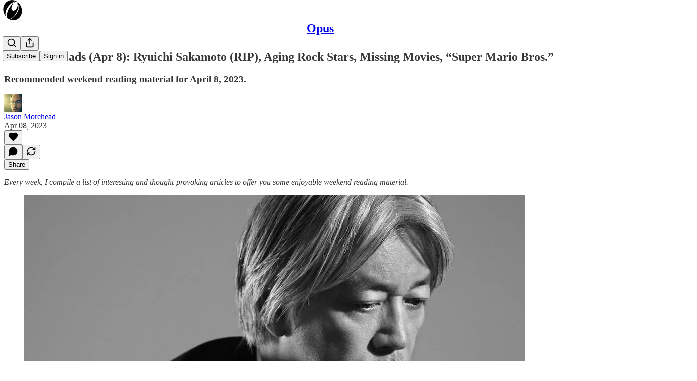

--- FILE ---
content_type: text/html; charset=utf-8
request_url: https://www.youtube-nocookie.com/embed/1OZDaRhHHyM?rel=0&autoplay=0&showinfo=0&enablejsapi=0
body_size: 47190
content:
<!DOCTYPE html><html lang="en" dir="ltr" data-cast-api-enabled="true"><head><meta name="viewport" content="width=device-width, initial-scale=1"><script nonce="qSNQyj3KlLCQvfqC9mfW5A">if ('undefined' == typeof Symbol || 'undefined' == typeof Symbol.iterator) {delete Array.prototype.entries;}</script><style name="www-roboto" nonce="X5cImIykXmGAPRds-Hw-8Q">@font-face{font-family:'Roboto';font-style:normal;font-weight:400;font-stretch:100%;src:url(//fonts.gstatic.com/s/roboto/v48/KFO7CnqEu92Fr1ME7kSn66aGLdTylUAMa3GUBHMdazTgWw.woff2)format('woff2');unicode-range:U+0460-052F,U+1C80-1C8A,U+20B4,U+2DE0-2DFF,U+A640-A69F,U+FE2E-FE2F;}@font-face{font-family:'Roboto';font-style:normal;font-weight:400;font-stretch:100%;src:url(//fonts.gstatic.com/s/roboto/v48/KFO7CnqEu92Fr1ME7kSn66aGLdTylUAMa3iUBHMdazTgWw.woff2)format('woff2');unicode-range:U+0301,U+0400-045F,U+0490-0491,U+04B0-04B1,U+2116;}@font-face{font-family:'Roboto';font-style:normal;font-weight:400;font-stretch:100%;src:url(//fonts.gstatic.com/s/roboto/v48/KFO7CnqEu92Fr1ME7kSn66aGLdTylUAMa3CUBHMdazTgWw.woff2)format('woff2');unicode-range:U+1F00-1FFF;}@font-face{font-family:'Roboto';font-style:normal;font-weight:400;font-stretch:100%;src:url(//fonts.gstatic.com/s/roboto/v48/KFO7CnqEu92Fr1ME7kSn66aGLdTylUAMa3-UBHMdazTgWw.woff2)format('woff2');unicode-range:U+0370-0377,U+037A-037F,U+0384-038A,U+038C,U+038E-03A1,U+03A3-03FF;}@font-face{font-family:'Roboto';font-style:normal;font-weight:400;font-stretch:100%;src:url(//fonts.gstatic.com/s/roboto/v48/KFO7CnqEu92Fr1ME7kSn66aGLdTylUAMawCUBHMdazTgWw.woff2)format('woff2');unicode-range:U+0302-0303,U+0305,U+0307-0308,U+0310,U+0312,U+0315,U+031A,U+0326-0327,U+032C,U+032F-0330,U+0332-0333,U+0338,U+033A,U+0346,U+034D,U+0391-03A1,U+03A3-03A9,U+03B1-03C9,U+03D1,U+03D5-03D6,U+03F0-03F1,U+03F4-03F5,U+2016-2017,U+2034-2038,U+203C,U+2040,U+2043,U+2047,U+2050,U+2057,U+205F,U+2070-2071,U+2074-208E,U+2090-209C,U+20D0-20DC,U+20E1,U+20E5-20EF,U+2100-2112,U+2114-2115,U+2117-2121,U+2123-214F,U+2190,U+2192,U+2194-21AE,U+21B0-21E5,U+21F1-21F2,U+21F4-2211,U+2213-2214,U+2216-22FF,U+2308-230B,U+2310,U+2319,U+231C-2321,U+2336-237A,U+237C,U+2395,U+239B-23B7,U+23D0,U+23DC-23E1,U+2474-2475,U+25AF,U+25B3,U+25B7,U+25BD,U+25C1,U+25CA,U+25CC,U+25FB,U+266D-266F,U+27C0-27FF,U+2900-2AFF,U+2B0E-2B11,U+2B30-2B4C,U+2BFE,U+3030,U+FF5B,U+FF5D,U+1D400-1D7FF,U+1EE00-1EEFF;}@font-face{font-family:'Roboto';font-style:normal;font-weight:400;font-stretch:100%;src:url(//fonts.gstatic.com/s/roboto/v48/KFO7CnqEu92Fr1ME7kSn66aGLdTylUAMaxKUBHMdazTgWw.woff2)format('woff2');unicode-range:U+0001-000C,U+000E-001F,U+007F-009F,U+20DD-20E0,U+20E2-20E4,U+2150-218F,U+2190,U+2192,U+2194-2199,U+21AF,U+21E6-21F0,U+21F3,U+2218-2219,U+2299,U+22C4-22C6,U+2300-243F,U+2440-244A,U+2460-24FF,U+25A0-27BF,U+2800-28FF,U+2921-2922,U+2981,U+29BF,U+29EB,U+2B00-2BFF,U+4DC0-4DFF,U+FFF9-FFFB,U+10140-1018E,U+10190-1019C,U+101A0,U+101D0-101FD,U+102E0-102FB,U+10E60-10E7E,U+1D2C0-1D2D3,U+1D2E0-1D37F,U+1F000-1F0FF,U+1F100-1F1AD,U+1F1E6-1F1FF,U+1F30D-1F30F,U+1F315,U+1F31C,U+1F31E,U+1F320-1F32C,U+1F336,U+1F378,U+1F37D,U+1F382,U+1F393-1F39F,U+1F3A7-1F3A8,U+1F3AC-1F3AF,U+1F3C2,U+1F3C4-1F3C6,U+1F3CA-1F3CE,U+1F3D4-1F3E0,U+1F3ED,U+1F3F1-1F3F3,U+1F3F5-1F3F7,U+1F408,U+1F415,U+1F41F,U+1F426,U+1F43F,U+1F441-1F442,U+1F444,U+1F446-1F449,U+1F44C-1F44E,U+1F453,U+1F46A,U+1F47D,U+1F4A3,U+1F4B0,U+1F4B3,U+1F4B9,U+1F4BB,U+1F4BF,U+1F4C8-1F4CB,U+1F4D6,U+1F4DA,U+1F4DF,U+1F4E3-1F4E6,U+1F4EA-1F4ED,U+1F4F7,U+1F4F9-1F4FB,U+1F4FD-1F4FE,U+1F503,U+1F507-1F50B,U+1F50D,U+1F512-1F513,U+1F53E-1F54A,U+1F54F-1F5FA,U+1F610,U+1F650-1F67F,U+1F687,U+1F68D,U+1F691,U+1F694,U+1F698,U+1F6AD,U+1F6B2,U+1F6B9-1F6BA,U+1F6BC,U+1F6C6-1F6CF,U+1F6D3-1F6D7,U+1F6E0-1F6EA,U+1F6F0-1F6F3,U+1F6F7-1F6FC,U+1F700-1F7FF,U+1F800-1F80B,U+1F810-1F847,U+1F850-1F859,U+1F860-1F887,U+1F890-1F8AD,U+1F8B0-1F8BB,U+1F8C0-1F8C1,U+1F900-1F90B,U+1F93B,U+1F946,U+1F984,U+1F996,U+1F9E9,U+1FA00-1FA6F,U+1FA70-1FA7C,U+1FA80-1FA89,U+1FA8F-1FAC6,U+1FACE-1FADC,U+1FADF-1FAE9,U+1FAF0-1FAF8,U+1FB00-1FBFF;}@font-face{font-family:'Roboto';font-style:normal;font-weight:400;font-stretch:100%;src:url(//fonts.gstatic.com/s/roboto/v48/KFO7CnqEu92Fr1ME7kSn66aGLdTylUAMa3OUBHMdazTgWw.woff2)format('woff2');unicode-range:U+0102-0103,U+0110-0111,U+0128-0129,U+0168-0169,U+01A0-01A1,U+01AF-01B0,U+0300-0301,U+0303-0304,U+0308-0309,U+0323,U+0329,U+1EA0-1EF9,U+20AB;}@font-face{font-family:'Roboto';font-style:normal;font-weight:400;font-stretch:100%;src:url(//fonts.gstatic.com/s/roboto/v48/KFO7CnqEu92Fr1ME7kSn66aGLdTylUAMa3KUBHMdazTgWw.woff2)format('woff2');unicode-range:U+0100-02BA,U+02BD-02C5,U+02C7-02CC,U+02CE-02D7,U+02DD-02FF,U+0304,U+0308,U+0329,U+1D00-1DBF,U+1E00-1E9F,U+1EF2-1EFF,U+2020,U+20A0-20AB,U+20AD-20C0,U+2113,U+2C60-2C7F,U+A720-A7FF;}@font-face{font-family:'Roboto';font-style:normal;font-weight:400;font-stretch:100%;src:url(//fonts.gstatic.com/s/roboto/v48/KFO7CnqEu92Fr1ME7kSn66aGLdTylUAMa3yUBHMdazQ.woff2)format('woff2');unicode-range:U+0000-00FF,U+0131,U+0152-0153,U+02BB-02BC,U+02C6,U+02DA,U+02DC,U+0304,U+0308,U+0329,U+2000-206F,U+20AC,U+2122,U+2191,U+2193,U+2212,U+2215,U+FEFF,U+FFFD;}@font-face{font-family:'Roboto';font-style:normal;font-weight:500;font-stretch:100%;src:url(//fonts.gstatic.com/s/roboto/v48/KFO7CnqEu92Fr1ME7kSn66aGLdTylUAMa3GUBHMdazTgWw.woff2)format('woff2');unicode-range:U+0460-052F,U+1C80-1C8A,U+20B4,U+2DE0-2DFF,U+A640-A69F,U+FE2E-FE2F;}@font-face{font-family:'Roboto';font-style:normal;font-weight:500;font-stretch:100%;src:url(//fonts.gstatic.com/s/roboto/v48/KFO7CnqEu92Fr1ME7kSn66aGLdTylUAMa3iUBHMdazTgWw.woff2)format('woff2');unicode-range:U+0301,U+0400-045F,U+0490-0491,U+04B0-04B1,U+2116;}@font-face{font-family:'Roboto';font-style:normal;font-weight:500;font-stretch:100%;src:url(//fonts.gstatic.com/s/roboto/v48/KFO7CnqEu92Fr1ME7kSn66aGLdTylUAMa3CUBHMdazTgWw.woff2)format('woff2');unicode-range:U+1F00-1FFF;}@font-face{font-family:'Roboto';font-style:normal;font-weight:500;font-stretch:100%;src:url(//fonts.gstatic.com/s/roboto/v48/KFO7CnqEu92Fr1ME7kSn66aGLdTylUAMa3-UBHMdazTgWw.woff2)format('woff2');unicode-range:U+0370-0377,U+037A-037F,U+0384-038A,U+038C,U+038E-03A1,U+03A3-03FF;}@font-face{font-family:'Roboto';font-style:normal;font-weight:500;font-stretch:100%;src:url(//fonts.gstatic.com/s/roboto/v48/KFO7CnqEu92Fr1ME7kSn66aGLdTylUAMawCUBHMdazTgWw.woff2)format('woff2');unicode-range:U+0302-0303,U+0305,U+0307-0308,U+0310,U+0312,U+0315,U+031A,U+0326-0327,U+032C,U+032F-0330,U+0332-0333,U+0338,U+033A,U+0346,U+034D,U+0391-03A1,U+03A3-03A9,U+03B1-03C9,U+03D1,U+03D5-03D6,U+03F0-03F1,U+03F4-03F5,U+2016-2017,U+2034-2038,U+203C,U+2040,U+2043,U+2047,U+2050,U+2057,U+205F,U+2070-2071,U+2074-208E,U+2090-209C,U+20D0-20DC,U+20E1,U+20E5-20EF,U+2100-2112,U+2114-2115,U+2117-2121,U+2123-214F,U+2190,U+2192,U+2194-21AE,U+21B0-21E5,U+21F1-21F2,U+21F4-2211,U+2213-2214,U+2216-22FF,U+2308-230B,U+2310,U+2319,U+231C-2321,U+2336-237A,U+237C,U+2395,U+239B-23B7,U+23D0,U+23DC-23E1,U+2474-2475,U+25AF,U+25B3,U+25B7,U+25BD,U+25C1,U+25CA,U+25CC,U+25FB,U+266D-266F,U+27C0-27FF,U+2900-2AFF,U+2B0E-2B11,U+2B30-2B4C,U+2BFE,U+3030,U+FF5B,U+FF5D,U+1D400-1D7FF,U+1EE00-1EEFF;}@font-face{font-family:'Roboto';font-style:normal;font-weight:500;font-stretch:100%;src:url(//fonts.gstatic.com/s/roboto/v48/KFO7CnqEu92Fr1ME7kSn66aGLdTylUAMaxKUBHMdazTgWw.woff2)format('woff2');unicode-range:U+0001-000C,U+000E-001F,U+007F-009F,U+20DD-20E0,U+20E2-20E4,U+2150-218F,U+2190,U+2192,U+2194-2199,U+21AF,U+21E6-21F0,U+21F3,U+2218-2219,U+2299,U+22C4-22C6,U+2300-243F,U+2440-244A,U+2460-24FF,U+25A0-27BF,U+2800-28FF,U+2921-2922,U+2981,U+29BF,U+29EB,U+2B00-2BFF,U+4DC0-4DFF,U+FFF9-FFFB,U+10140-1018E,U+10190-1019C,U+101A0,U+101D0-101FD,U+102E0-102FB,U+10E60-10E7E,U+1D2C0-1D2D3,U+1D2E0-1D37F,U+1F000-1F0FF,U+1F100-1F1AD,U+1F1E6-1F1FF,U+1F30D-1F30F,U+1F315,U+1F31C,U+1F31E,U+1F320-1F32C,U+1F336,U+1F378,U+1F37D,U+1F382,U+1F393-1F39F,U+1F3A7-1F3A8,U+1F3AC-1F3AF,U+1F3C2,U+1F3C4-1F3C6,U+1F3CA-1F3CE,U+1F3D4-1F3E0,U+1F3ED,U+1F3F1-1F3F3,U+1F3F5-1F3F7,U+1F408,U+1F415,U+1F41F,U+1F426,U+1F43F,U+1F441-1F442,U+1F444,U+1F446-1F449,U+1F44C-1F44E,U+1F453,U+1F46A,U+1F47D,U+1F4A3,U+1F4B0,U+1F4B3,U+1F4B9,U+1F4BB,U+1F4BF,U+1F4C8-1F4CB,U+1F4D6,U+1F4DA,U+1F4DF,U+1F4E3-1F4E6,U+1F4EA-1F4ED,U+1F4F7,U+1F4F9-1F4FB,U+1F4FD-1F4FE,U+1F503,U+1F507-1F50B,U+1F50D,U+1F512-1F513,U+1F53E-1F54A,U+1F54F-1F5FA,U+1F610,U+1F650-1F67F,U+1F687,U+1F68D,U+1F691,U+1F694,U+1F698,U+1F6AD,U+1F6B2,U+1F6B9-1F6BA,U+1F6BC,U+1F6C6-1F6CF,U+1F6D3-1F6D7,U+1F6E0-1F6EA,U+1F6F0-1F6F3,U+1F6F7-1F6FC,U+1F700-1F7FF,U+1F800-1F80B,U+1F810-1F847,U+1F850-1F859,U+1F860-1F887,U+1F890-1F8AD,U+1F8B0-1F8BB,U+1F8C0-1F8C1,U+1F900-1F90B,U+1F93B,U+1F946,U+1F984,U+1F996,U+1F9E9,U+1FA00-1FA6F,U+1FA70-1FA7C,U+1FA80-1FA89,U+1FA8F-1FAC6,U+1FACE-1FADC,U+1FADF-1FAE9,U+1FAF0-1FAF8,U+1FB00-1FBFF;}@font-face{font-family:'Roboto';font-style:normal;font-weight:500;font-stretch:100%;src:url(//fonts.gstatic.com/s/roboto/v48/KFO7CnqEu92Fr1ME7kSn66aGLdTylUAMa3OUBHMdazTgWw.woff2)format('woff2');unicode-range:U+0102-0103,U+0110-0111,U+0128-0129,U+0168-0169,U+01A0-01A1,U+01AF-01B0,U+0300-0301,U+0303-0304,U+0308-0309,U+0323,U+0329,U+1EA0-1EF9,U+20AB;}@font-face{font-family:'Roboto';font-style:normal;font-weight:500;font-stretch:100%;src:url(//fonts.gstatic.com/s/roboto/v48/KFO7CnqEu92Fr1ME7kSn66aGLdTylUAMa3KUBHMdazTgWw.woff2)format('woff2');unicode-range:U+0100-02BA,U+02BD-02C5,U+02C7-02CC,U+02CE-02D7,U+02DD-02FF,U+0304,U+0308,U+0329,U+1D00-1DBF,U+1E00-1E9F,U+1EF2-1EFF,U+2020,U+20A0-20AB,U+20AD-20C0,U+2113,U+2C60-2C7F,U+A720-A7FF;}@font-face{font-family:'Roboto';font-style:normal;font-weight:500;font-stretch:100%;src:url(//fonts.gstatic.com/s/roboto/v48/KFO7CnqEu92Fr1ME7kSn66aGLdTylUAMa3yUBHMdazQ.woff2)format('woff2');unicode-range:U+0000-00FF,U+0131,U+0152-0153,U+02BB-02BC,U+02C6,U+02DA,U+02DC,U+0304,U+0308,U+0329,U+2000-206F,U+20AC,U+2122,U+2191,U+2193,U+2212,U+2215,U+FEFF,U+FFFD;}</style><script name="www-roboto" nonce="qSNQyj3KlLCQvfqC9mfW5A">if (document.fonts && document.fonts.load) {document.fonts.load("400 10pt Roboto", "E"); document.fonts.load("500 10pt Roboto", "E");}</script><link rel="stylesheet" href="/s/player/50cc0679/www-player.css" name="www-player" nonce="X5cImIykXmGAPRds-Hw-8Q"><style nonce="X5cImIykXmGAPRds-Hw-8Q">html {overflow: hidden;}body {font: 12px Roboto, Arial, sans-serif; background-color: #000; color: #fff; height: 100%; width: 100%; overflow: hidden; position: absolute; margin: 0; padding: 0;}#player {width: 100%; height: 100%;}h1 {text-align: center; color: #fff;}h3 {margin-top: 6px; margin-bottom: 3px;}.player-unavailable {position: absolute; top: 0; left: 0; right: 0; bottom: 0; padding: 25px; font-size: 13px; background: url(/img/meh7.png) 50% 65% no-repeat;}.player-unavailable .message {text-align: left; margin: 0 -5px 15px; padding: 0 5px 14px; border-bottom: 1px solid #888; font-size: 19px; font-weight: normal;}.player-unavailable a {color: #167ac6; text-decoration: none;}</style><script nonce="qSNQyj3KlLCQvfqC9mfW5A">var ytcsi={gt:function(n){n=(n||"")+"data_";return ytcsi[n]||(ytcsi[n]={tick:{},info:{},gel:{preLoggedGelInfos:[]}})},now:window.performance&&window.performance.timing&&window.performance.now&&window.performance.timing.navigationStart?function(){return window.performance.timing.navigationStart+window.performance.now()}:function(){return(new Date).getTime()},tick:function(l,t,n){var ticks=ytcsi.gt(n).tick;var v=t||ytcsi.now();if(ticks[l]){ticks["_"+l]=ticks["_"+l]||[ticks[l]];ticks["_"+l].push(v)}ticks[l]=
v},info:function(k,v,n){ytcsi.gt(n).info[k]=v},infoGel:function(p,n){ytcsi.gt(n).gel.preLoggedGelInfos.push(p)},setStart:function(t,n){ytcsi.tick("_start",t,n)}};
(function(w,d){function isGecko(){if(!w.navigator)return false;try{if(w.navigator.userAgentData&&w.navigator.userAgentData.brands&&w.navigator.userAgentData.brands.length){var brands=w.navigator.userAgentData.brands;var i=0;for(;i<brands.length;i++)if(brands[i]&&brands[i].brand==="Firefox")return true;return false}}catch(e){setTimeout(function(){throw e;})}if(!w.navigator.userAgent)return false;var ua=w.navigator.userAgent;return ua.indexOf("Gecko")>0&&ua.toLowerCase().indexOf("webkit")<0&&ua.indexOf("Edge")<
0&&ua.indexOf("Trident")<0&&ua.indexOf("MSIE")<0}ytcsi.setStart(w.performance?w.performance.timing.responseStart:null);var isPrerender=(d.visibilityState||d.webkitVisibilityState)=="prerender";var vName=!d.visibilityState&&d.webkitVisibilityState?"webkitvisibilitychange":"visibilitychange";if(isPrerender){var startTick=function(){ytcsi.setStart();d.removeEventListener(vName,startTick)};d.addEventListener(vName,startTick,false)}if(d.addEventListener)d.addEventListener(vName,function(){ytcsi.tick("vc")},
false);if(isGecko()){var isHidden=(d.visibilityState||d.webkitVisibilityState)=="hidden";if(isHidden)ytcsi.tick("vc")}var slt=function(el,t){setTimeout(function(){var n=ytcsi.now();el.loadTime=n;if(el.slt)el.slt()},t)};w.__ytRIL=function(el){if(!el.getAttribute("data-thumb"))if(w.requestAnimationFrame)w.requestAnimationFrame(function(){slt(el,0)});else slt(el,16)}})(window,document);
</script><script nonce="qSNQyj3KlLCQvfqC9mfW5A">var ytcfg={d:function(){return window.yt&&yt.config_||ytcfg.data_||(ytcfg.data_={})},get:function(k,o){return k in ytcfg.d()?ytcfg.d()[k]:o},set:function(){var a=arguments;if(a.length>1)ytcfg.d()[a[0]]=a[1];else{var k;for(k in a[0])ytcfg.d()[k]=a[0][k]}}};
ytcfg.set({"CLIENT_CANARY_STATE":"none","DEVICE":"cbr\u003dChrome\u0026cbrand\u003dapple\u0026cbrver\u003d131.0.0.0\u0026ceng\u003dWebKit\u0026cengver\u003d537.36\u0026cos\u003dMacintosh\u0026cosver\u003d10_15_7\u0026cplatform\u003dDESKTOP","EVENT_ID":"US5WaYTTAsXB-L4PjuDR8As","EXPERIMENT_FLAGS":{"ab_det_apm":true,"ab_det_el_h":true,"ab_det_em_inj":true,"ab_l_sig_st":true,"ab_l_sig_st_e":true,"ab_sa_ef":true,"action_companion_center_align_description":true,"allow_skip_networkless":true,"always_send_and_write":true,"att_web_record_metrics":true,"attmusi":true,"c3_enable_button_impression_logging":true,"c3_watch_page_component":true,"cancel_pending_navs":true,"clean_up_manual_attribution_header":true,"config_age_report_killswitch":true,"cow_optimize_idom_compat":true,"csi_config_handling_infra":true,"csi_on_gel":true,"delhi_mweb_colorful_sd":true,"delhi_mweb_colorful_sd_v2":true,"deprecate_csi_has_info":true,"deprecate_pair_servlet_enabled":true,"desktop_sparkles_light_cta_button":true,"disable_cached_masthead_data":true,"disable_child_node_auto_formatted_strings":true,"disable_enf_isd":true,"disable_log_to_visitor_layer":true,"disable_pacf_logging_for_memory_limited_tv":true,"embeds_enable_eid_enforcement_for_marketing_pages":true,"embeds_enable_eid_enforcement_for_youtube":true,"embeds_enable_eid_log_for_marketing_pages":true,"embeds_enable_info_panel_dismissal":true,"embeds_enable_pfp_always_unbranded":true,"embeds_web_nwl_disable_nocookie":true,"embeds_web_updated_shorts_definition_fix":true,"enable_active_view_display_ad_renderer_web_home":true,"enable_ad_disclosure_banner_a11y_fix":true,"enable_chips_shelf_view_model_fully_reactive":true,"enable_client_creator_goal_ticker_bar_revamp":true,"enable_client_only_wiz_direct_reactions":true,"enable_client_sli_logging":true,"enable_client_streamz_web":true,"enable_client_ve_spec":true,"enable_cloud_save_error_popup_after_retry":true,"enable_cookie_reissue_iframe":true,"enable_dai_sdf_h5_preroll":true,"enable_datasync_id_header_in_web_vss_pings":true,"enable_default_mono_cta_migration_web_client":true,"enable_dma_post_enforcement":true,"enable_docked_chat_messages":true,"enable_entity_store_from_dependency_injection":true,"enable_inline_muted_playback_on_web_search":true,"enable_inline_muted_playback_on_web_search_for_vdc":true,"enable_inline_muted_playback_on_web_search_for_vdcb":true,"enable_is_mini_app_page_active_bugfix":true,"enable_live_overlay_feed_in_live_chat":true,"enable_logging_first_user_action_after_game_ready":true,"enable_ltc_param_fetch_from_innertube":true,"enable_masthead_mweb_padding_fix":true,"enable_menu_renderer_button_in_mweb_hclr":true,"enable_mini_app_command_handler_mweb_fix":true,"enable_mini_app_iframe_loaded_logging":true,"enable_mini_guide_downloads_item":true,"enable_mixed_direction_formatted_strings":true,"enable_mweb_livestream_ui_update":true,"enable_mweb_new_caption_language_picker":true,"enable_names_handles_account_switcher":true,"enable_network_request_logging_on_game_events":true,"enable_new_paid_product_placement":true,"enable_obtaining_ppn_query_param":true,"enable_open_in_new_tab_icon_for_short_dr_for_desktop_search":true,"enable_open_yt_content":true,"enable_origin_query_parameter_bugfix":true,"enable_pause_ads_on_ytv_html5":true,"enable_payments_purchase_manager":true,"enable_pdp_icon_prefetch":true,"enable_pl_r_si_fa":true,"enable_place_pivot_url":true,"enable_playable_a11y_label_with_badge_text":true,"enable_pv_screen_modern_text":true,"enable_removing_navbar_title_on_hashtag_page_mweb":true,"enable_resetting_scroll_position_on_flow_change":true,"enable_rta_manager":true,"enable_sdf_companion_h5":true,"enable_sdf_dai_h5_midroll":true,"enable_sdf_h5_endemic_mid_post_roll":true,"enable_sdf_on_h5_unplugged_vod_midroll":true,"enable_sdf_shorts_player_bytes_h5":true,"enable_sdk_performance_network_logging":true,"enable_sending_unwrapped_game_audio_as_serialized_metadata":true,"enable_sfv_effect_pivot_url":true,"enable_shorts_new_carousel":true,"enable_skip_ad_guidance_prompt":true,"enable_skippable_ads_for_unplugged_ad_pod":true,"enable_smearing_expansion_dai":true,"enable_third_party_info":true,"enable_time_out_messages":true,"enable_timeline_view_modern_transcript_fe":true,"enable_video_display_compact_button_group_for_desktop_search":true,"enable_watch_next_pause_autoplay_lact":true,"enable_web_delhi_icons":true,"enable_web_home_top_landscape_image_layout_level_click":true,"enable_web_tiered_gel":true,"enable_window_constrained_buy_flow_dialog":true,"enable_wiz_queue_effect_and_on_init_initial_runs":true,"enable_ypc_spinners":true,"enable_yt_ata_iframe_authuser":true,"export_networkless_options":true,"export_player_version_to_ytconfig":true,"fill_single_video_with_notify_to_lasr":true,"fix_ad_miniplayer_controls_rendering":true,"fix_ads_tracking_for_swf_config_deprecation_mweb":true,"h5_companion_enable_adcpn_macro_substitution_for_click_pings":true,"h5_inplayer_enable_adcpn_macro_substitution_for_click_pings":true,"h5_reset_cache_and_filter_before_update_masthead":true,"hide_channel_creation_title_for_mweb":true,"high_ccv_client_side_caching_h5":true,"html5_force_debug_data_for_client_tmp_logs":true,"html5_log_trigger_events_with_debug_data":true,"html5_ssdai_enable_media_end_cue_range":true,"il_attach_cache_limit":true,"il_use_view_model_logging_context":true,"is_browser_support_for_webcam_streaming":true,"json_condensed_response":true,"kev_adb_pg":true,"kevlar_display_downloads_numbers":true,"kevlar_gel_error_routing":true,"kevlar_modern_downloads_extra_compact":true,"kevlar_modern_downloads_page":true,"kevlar_modern_downloads_skip_downloads_title":true,"kevlar_watch_cinematics":true,"live_chat_enable_controller_extraction":true,"live_chat_enable_rta_manager":true,"live_chat_increased_min_height":true,"log_click_with_layer_from_element_in_command_handler":true,"log_errors_through_nwl_on_retry":true,"mdx_enable_privacy_disclosure_ui":true,"mdx_load_cast_api_bootstrap_script":true,"medium_progress_bar_modification":true,"migrate_remaining_web_ad_badges_to_innertube":true,"mobile_account_menu_refresh":true,"mweb_a11y_enable_player_controls_invisible_toggle":true,"mweb_account_linking_noapp":true,"mweb_after_render_to_scheduler":true,"mweb_allow_modern_search_suggest_behavior":true,"mweb_animated_actions":true,"mweb_app_upsell_button_direct_to_app":true,"mweb_big_progress_bar":true,"mweb_c3_disable_carve_out":true,"mweb_c3_disable_carve_out_keep_external_links":true,"mweb_c3_enable_adaptive_signals":true,"mweb_c3_endscreen":true,"mweb_c3_endscreen_v2":true,"mweb_c3_library_page_enable_recent_shelf":true,"mweb_c3_remove_web_navigation_endpoint_data":true,"mweb_c3_use_canonical_from_player_response":true,"mweb_cinematic_watch":true,"mweb_command_handler":true,"mweb_delay_watch_initial_data":true,"mweb_disable_searchbar_scroll":true,"mweb_enable_fine_scrubbing_for_recs":true,"mweb_enable_keto_batch_player_fullscreen":true,"mweb_enable_keto_batch_player_progress_bar":true,"mweb_enable_keto_batch_player_tooltips":true,"mweb_enable_lockup_view_model_for_ucp":true,"mweb_enable_more_drawer":true,"mweb_enable_optional_fullscreen_landscape_locking":true,"mweb_enable_overlay_touch_manager":true,"mweb_enable_premium_carve_out_fix":true,"mweb_enable_refresh_detection":true,"mweb_enable_search_imp":true,"mweb_enable_sequence_signal":true,"mweb_enable_shorts_pivot_button":true,"mweb_enable_shorts_video_preload":true,"mweb_enable_skippables_on_jio_phone":true,"mweb_enable_storyboards":true,"mweb_enable_varispeed_controller":true,"mweb_enable_video_preview_focus_rerouting":true,"mweb_enable_warm_channel_requests":true,"mweb_enable_watch_feed_infinite_scroll":true,"mweb_enable_wrapped_unplugged_pause_membership_dialog_renderer":true,"mweb_filter_video_format_in_webfe":true,"mweb_fix_livestream_seeking":true,"mweb_fix_monitor_visibility_after_render":true,"mweb_fix_section_list_continuation_item_renderers":true,"mweb_force_ios_fallback_to_native_control":true,"mweb_fp_auto_fullscreen":true,"mweb_fullscreen_controls":true,"mweb_fullscreen_controls_action_buttons":true,"mweb_fullscreen_watch_system":true,"mweb_home_reactive_shorts":true,"mweb_innertube_search_command":true,"mweb_lang_in_html":true,"mweb_like_button_synced_with_entities":true,"mweb_logo_use_home_page_ve":true,"mweb_module_decoration":true,"mweb_native_control_in_faux_fullscreen_shared":true,"mweb_panel_container_inert":true,"mweb_player_control_on_hover":true,"mweb_player_delhi_dtts":true,"mweb_player_settings_use_bottom_sheet":true,"mweb_player_show_previous_next_buttons_in_playlist":true,"mweb_player_skip_no_op_state_changes":true,"mweb_player_user_select_none":true,"mweb_playlist_engagement_panel":true,"mweb_progress_bar_seek_on_mouse_click":true,"mweb_pull_2_full":true,"mweb_pull_2_full_enable_touch_handlers":true,"mweb_schedule_warm_watch_response":true,"mweb_searchbox_legacy_navigation":true,"mweb_see_fewer_shorts":true,"mweb_sheets_ui_refresh":true,"mweb_shorts_comments_panel_id_change":true,"mweb_shorts_early_continuation":true,"mweb_show_ios_smart_banner":true,"mweb_use_server_url_on_startup":true,"mweb_watch_captions_enable_auto_translate":true,"mweb_watch_captions_set_default_size":true,"mweb_watch_stop_scheduler_on_player_response":true,"mweb_watchfeed_big_thumbnails":true,"mweb_yt_searchbox":true,"networkless_logging":true,"no_client_ve_attach_unless_shown":true,"nwl_send_from_memory_when_online":true,"pageid_as_header_web":true,"playback_settings_use_switch_menu":true,"player_controls_autonav_fix":true,"player_controls_skip_double_signal_update":true,"polymer_bad_build_labels":true,"polymer_verifiy_app_state":true,"qoe_send_and_write":true,"remove_masthead_channel_banner_on_refresh":true,"remove_slot_id_exited_trigger_for_dai_in_player_slot_expire":true,"replace_client_url_parsing_with_server_signal":true,"service_worker_enabled":true,"service_worker_push_enabled":true,"service_worker_push_home_page_prompt":true,"service_worker_push_watch_page_prompt":true,"shell_load_gcf":true,"shorten_initial_gel_batch_timeout":true,"should_use_yt_voice_endpoint_in_kaios":true,"skip_invalid_ytcsi_ticks":true,"skip_setting_info_in_csi_data_object":true,"smarter_ve_dedupping":true,"speedmaster_no_seek":true,"start_client_gcf_mweb":true,"suppress_error_204_logging":true,"synced_panel_scrolling_controller":true,"use_event_time_ms_header":true,"use_fifo_for_networkless":true,"use_player_abuse_bg_library":true,"use_request_time_ms_header":true,"use_session_based_sampling":true,"use_thumbnail_overlay_time_status_renderer_for_live_badge":true,"use_ts_visibilitylogger":true,"vss_final_ping_send_and_write":true,"vss_playback_use_send_and_write":true,"web_adaptive_repeat_ase":true,"web_always_load_chat_support":true,"web_animated_like":true,"web_api_url":true,"web_autonav_allow_off_by_default":true,"web_button_vm_refactor_disabled":true,"web_c3_log_app_init_finish":true,"web_csi_action_sampling_enabled":true,"web_dedupe_ve_grafting":true,"web_disable_backdrop_filter":true,"web_enable_ab_rsp_cl":true,"web_enable_course_icon_update":true,"web_enable_error_204":true,"web_enable_horizontal_video_attributes_section":true,"web_enable_like_button_click_debouncing":true,"web_fix_segmented_like_dislike_undefined":true,"web_gcf_hashes_innertube":true,"web_gel_timeout_cap":true,"web_metadata_carousel_elref_bugfix":true,"web_parent_target_for_sheets":true,"web_persist_server_autonav_state_on_client":true,"web_playback_associated_log_ctt":true,"web_playback_associated_ve":true,"web_prefetch_preload_video":true,"web_progress_bar_draggable":true,"web_resizable_advertiser_banner_on_masthead_safari_fix":true,"web_scheduler_auto_init":true,"web_shorts_just_watched_on_channel_and_pivot_study":true,"web_shorts_just_watched_overlay":true,"web_shorts_pivot_button_view_model_reactive":true,"web_update_panel_visibility_logging_fix":true,"web_video_attribute_view_model_a11y_fix":true,"web_watch_controls_state_signals":true,"web_wiz_attributed_string":true,"web_yt_config_context":true,"webfe_mweb_watch_microdata":true,"webfe_watch_shorts_canonical_url_fix":true,"webpo_exit_on_net_err":true,"wiz_diff_overwritable":true,"wiz_memoize_stamper_items":true,"woffle_used_state_report":true,"wpo_gel_strz":true,"ytcp_paper_tooltip_use_scoped_owner_root":true,"ytidb_clear_embedded_player":true,"H5_async_logging_delay_ms":30000.0,"attention_logging_scroll_throttle":500.0,"autoplay_pause_by_lact_sampling_fraction":0.0,"cinematic_watch_effect_opacity":0.4,"log_window_onerror_fraction":0.1,"speedmaster_playback_rate":2.0,"tv_pacf_logging_sample_rate":0.01,"web_attention_logging_scroll_throttle":500.0,"web_load_prediction_threshold":0.1,"web_navigation_prediction_threshold":0.1,"web_pbj_log_warning_rate":0.0,"web_system_health_fraction":0.01,"ytidb_transaction_ended_event_rate_limit":0.02,"active_time_update_interval_ms":10000,"att_init_delay":500,"autoplay_pause_by_lact_sec":0,"botguard_async_snapshot_timeout_ms":3000,"check_navigator_accuracy_timeout_ms":0,"cinematic_watch_css_filter_blur_strength":40,"cinematic_watch_fade_out_duration":500,"close_webview_delay_ms":100,"cloud_save_game_data_rate_limit_ms":3000,"compression_disable_point":10,"custom_active_view_tos_timeout_ms":3600000,"embeds_widget_poll_interval_ms":0,"gel_min_batch_size":3,"gel_queue_timeout_max_ms":60000,"get_async_timeout_ms":60000,"hide_cta_for_home_web_video_ads_animate_in_time":2,"html5_byterate_soft_cap":0,"initial_gel_batch_timeout":2000,"max_body_size_to_compress":500000,"max_prefetch_window_sec_for_livestream_optimization":10,"min_prefetch_offset_sec_for_livestream_optimization":20,"mini_app_container_iframe_src_update_delay_ms":0,"multiple_preview_news_duration_time":11000,"mweb_c3_toast_duration_ms":5000,"mweb_deep_link_fallback_timeout_ms":10000,"mweb_delay_response_received_actions":100,"mweb_fp_dpad_rate_limit_ms":0,"mweb_fp_dpad_watch_title_clamp_lines":0,"mweb_history_manager_cache_size":100,"mweb_ios_fullscreen_playback_transition_delay_ms":500,"mweb_ios_fullscreen_system_pause_epilson_ms":0,"mweb_override_response_store_expiration_ms":0,"mweb_shorts_early_continuation_trigger_threshold":4,"mweb_w2w_max_age_seconds":0,"mweb_watch_captions_default_size":2,"neon_dark_launch_gradient_count":0,"network_polling_interval":30000,"play_click_interval_ms":30000,"play_ping_interval_ms":10000,"prefetch_comments_ms_after_video":0,"send_config_hash_timer":0,"service_worker_push_logged_out_prompt_watches":-1,"service_worker_push_prompt_cap":-1,"service_worker_push_prompt_delay_microseconds":3888000000000,"show_mini_app_ad_frequency_cap_ms":300000,"slow_compressions_before_abandon_count":4,"speedmaster_cancellation_movement_dp":10,"speedmaster_touch_activation_ms":500,"web_attention_logging_throttle":500,"web_foreground_heartbeat_interval_ms":28000,"web_gel_debounce_ms":10000,"web_logging_max_batch":100,"web_max_tracing_events":50,"web_tracing_session_replay":0,"wil_icon_max_concurrent_fetches":9999,"ytidb_remake_db_retries":3,"ytidb_reopen_db_retries":3,"WebClientReleaseProcessCritical__youtube_embeds_client_version_override":"","WebClientReleaseProcessCritical__youtube_embeds_web_client_version_override":"","WebClientReleaseProcessCritical__youtube_mweb_client_version_override":"","debug_forced_internalcountrycode":"","embeds_web_synth_ch_headers_banned_urls_regex":"","enable_web_media_service":"DISABLED","il_payload_scraping":"","live_chat_unicode_emoji_json_url":"https://www.gstatic.com/youtube/img/emojis/emojis-svg-9.json","mweb_deep_link_feature_tag_suffix":"11268432","mweb_enable_shorts_innertube_player_prefetch_trigger":"NONE","mweb_fp_dpad":"home,search,browse,channel,create_channel,experiments,settings,trending,oops,404,paid_memberships,sponsorship,premium,shorts","mweb_fp_dpad_linear_navigation":"","mweb_fp_dpad_linear_navigation_visitor":"","mweb_fp_dpad_visitor":"","mweb_preload_video_by_player_vars":"","mweb_sign_in_button_style":"STYLE_SUGGESTIVE_AVATAR","place_pivot_triggering_container_alternate":"","place_pivot_triggering_counterfactual_container_alternate":"","search_ui_mweb_searchbar_restyle":"DEFAULT","service_worker_push_force_notification_prompt_tag":"1","service_worker_scope":"/","suggest_exp_str":"","web_client_version_override":"","kevlar_command_handler_command_banlist":[],"mini_app_ids_without_game_ready":["UgkxHHtsak1SC8mRGHMZewc4HzeAY3yhPPmJ","Ugkx7OgzFqE6z_5Mtf4YsotGfQNII1DF_RBm"],"web_op_signal_type_banlist":[],"web_tracing_enabled_spans":["event","command"]},"GAPI_HINT_PARAMS":"m;/_/scs/abc-static/_/js/k\u003dgapi.gapi.en.xIIXllDMgoQ.O/d\u003d1/rs\u003dAHpOoo_cueiiNxpxjZ_7F-kc6luptDmX0A/m\u003d__features__","GAPI_HOST":"https://apis.google.com","GAPI_LOCALE":"en_US","GL":"US","HL":"en","HTML_DIR":"ltr","HTML_LANG":"en","INNERTUBE_API_KEY":"AIzaSyAO_FJ2SlqU8Q4STEHLGCilw_Y9_11qcW8","INNERTUBE_API_VERSION":"v1","INNERTUBE_CLIENT_NAME":"WEB_EMBEDDED_PLAYER","INNERTUBE_CLIENT_VERSION":"1.20251222.01.00","INNERTUBE_CONTEXT":{"client":{"hl":"en","gl":"US","remoteHost":"3.12.74.136","deviceMake":"Apple","deviceModel":"","visitorData":"[base64]%3D%3D","userAgent":"Mozilla/5.0 (Macintosh; Intel Mac OS X 10_15_7) AppleWebKit/537.36 (KHTML, like Gecko) Chrome/131.0.0.0 Safari/537.36; ClaudeBot/1.0; +claudebot@anthropic.com),gzip(gfe)","clientName":"WEB_EMBEDDED_PLAYER","clientVersion":"1.20251222.01.00","osName":"Macintosh","osVersion":"10_15_7","originalUrl":"https://www.youtube-nocookie.com/embed/1OZDaRhHHyM?rel\u003d0\u0026autoplay\u003d0\u0026showinfo\u003d0\u0026enablejsapi\u003d0","platform":"DESKTOP","clientFormFactor":"UNKNOWN_FORM_FACTOR","configInfo":{"appInstallData":"[base64]"},"browserName":"Chrome","browserVersion":"131.0.0.0","acceptHeader":"text/html,application/xhtml+xml,application/xml;q\u003d0.9,image/webp,image/apng,*/*;q\u003d0.8,application/signed-exchange;v\u003db3;q\u003d0.9","deviceExperimentId":"ChxOelU1TURNd05URTBPREUxTVRFM09EVTNOZz09ENHc2MoGGNHc2MoG","rolloutToken":"CKTZg7D55b_wgQEQgeLwofTpkQMYgeLwofTpkQM%3D"},"user":{"lockedSafetyMode":false},"request":{"useSsl":true},"clickTracking":{"clickTrackingParams":"IhMIxL/wofTpkQMVxSDeAR0OcBS+"},"thirdParty":{"embeddedPlayerContext":{"embeddedPlayerEncryptedContext":"AD5ZzFRUwP0MyYCK78fsGKhM3-KO0qWY5K0iBjGFyuVCqrZGHa372WBjTL6QHdQRb8hdY64ez0JOKpwhXEmXsa9xESCx8ivh2slI3Vf7avGXirhwY8S1fU-Ody8YwCb98leqMFvEGJjBaXTywmIyoF9uJ8q4mxOr_zL_HA","ancestorOriginsSupported":false}}},"INNERTUBE_CONTEXT_CLIENT_NAME":56,"INNERTUBE_CONTEXT_CLIENT_VERSION":"1.20251222.01.00","INNERTUBE_CONTEXT_GL":"US","INNERTUBE_CONTEXT_HL":"en","LATEST_ECATCHER_SERVICE_TRACKING_PARAMS":{"client.name":"WEB_EMBEDDED_PLAYER","client.jsfeat":"es5"},"LOGGED_IN":false,"PAGE_BUILD_LABEL":"youtube.embeds.web_20251222_01_RC00","PAGE_CL":847633051,"SERVER_NAME":"WebFE","VISITOR_DATA":"[base64]%3D%3D","WEB_PLAYER_CONTEXT_CONFIGS":{"WEB_PLAYER_CONTEXT_CONFIG_ID_EMBEDDED_PLAYER":{"rootElementId":"movie_player","jsUrl":"/s/player/50cc0679/player_ias.vflset/en_US/base.js","cssUrl":"/s/player/50cc0679/www-player.css","contextId":"WEB_PLAYER_CONTEXT_CONFIG_ID_EMBEDDED_PLAYER","eventLabel":"embedded","contentRegion":"US","hl":"en_US","hostLanguage":"en","innertubeApiKey":"AIzaSyAO_FJ2SlqU8Q4STEHLGCilw_Y9_11qcW8","innertubeApiVersion":"v1","innertubeContextClientVersion":"1.20251222.01.00","disableRelatedVideos":true,"device":{"brand":"apple","model":"","browser":"Chrome","browserVersion":"131.0.0.0","os":"Macintosh","osVersion":"10_15_7","platform":"DESKTOP","interfaceName":"WEB_EMBEDDED_PLAYER","interfaceVersion":"1.20251222.01.00"},"serializedExperimentIds":"24004644,51010235,51063643,51098299,51204329,51222973,51340662,51349914,51353393,51366423,51372681,51389629,51404808,51404810,51425032,51484222,51490331,51500051,51505436,51530495,51534669,51560386,51565116,51566373,51578633,51583568,51583821,51585555,51586118,51597173,51605258,51605395,51609830,51611457,51615066,51620803,51620866,51621065,51622350,51622844,51627981,51632249,51632559,51632969,51637029,51638270,51638932,51639092,51640808,51641201,51648336,51656216,51662081,51662156,51666463,51666850,51668379,51671792,51672162,51676993,51681662,51683502,51684301,51684307,51690273,51690473,51691589,51692023,51692765,51693511,51696107,51696619,51697032,51700777,51700829,51701009,51704528,51704637,51705183,51705185,51709243,51711227,51711298,51712601,51712687,51713237,51714462,51717474,51724576,51732103","serializedExperimentFlags":"H5_async_logging_delay_ms\u003d30000.0\u0026PlayerWeb__h5_enable_advisory_rating_restrictions\u003dtrue\u0026a11y_h5_associate_survey_question\u003dtrue\u0026ab_det_apm\u003dtrue\u0026ab_det_el_h\u003dtrue\u0026ab_det_em_inj\u003dtrue\u0026ab_l_sig_st\u003dtrue\u0026ab_l_sig_st_e\u003dtrue\u0026ab_sa_ef\u003dtrue\u0026action_companion_center_align_description\u003dtrue\u0026ad_pod_disable_companion_persist_ads_quality\u003dtrue\u0026add_stmp_logs_for_voice_boost\u003dtrue\u0026allow_drm_override\u003dtrue\u0026allow_live_autoplay\u003dtrue\u0026allow_poltergust_autoplay\u003dtrue\u0026allow_skip_networkless\u003dtrue\u0026allow_vp9_1080p_mq_enc\u003dtrue\u0026always_cache_redirect_endpoint\u003dtrue\u0026always_send_and_write\u003dtrue\u0026annotation_module_vast_cards_load_logging_fraction\u003d0.0\u0026assign_drm_family_by_format\u003dtrue\u0026att_web_record_metrics\u003dtrue\u0026attention_logging_scroll_throttle\u003d500.0\u0026attmusi\u003dtrue\u0026autoplay_time\u003d10000\u0026autoplay_time_for_fullscreen\u003d-1\u0026autoplay_time_for_music_content\u003d-1\u0026bg_vm_reinit_threshold\u003d7200000\u0026blocked_packages_for_sps\u003d[]\u0026botguard_async_snapshot_timeout_ms\u003d3000\u0026captions_url_add_ei\u003dtrue\u0026check_navigator_accuracy_timeout_ms\u003d0\u0026clean_up_manual_attribution_header\u003dtrue\u0026compression_disable_point\u003d10\u0026cow_optimize_idom_compat\u003dtrue\u0026csi_config_handling_infra\u003dtrue\u0026csi_on_gel\u003dtrue\u0026custom_active_view_tos_timeout_ms\u003d3600000\u0026dash_manifest_version\u003d5\u0026debug_bandaid_hostname\u003d\u0026debug_bandaid_port\u003d0\u0026debug_sherlog_username\u003d\u0026delhi_modern_player_default_thumbnail_percentage\u003d0.0\u0026delhi_modern_player_faster_autohide_delay_ms\u003d2000\u0026delhi_modern_player_pause_thumbnail_percentage\u003d0.6\u0026delhi_modern_web_player_blending_mode\u003d\u0026delhi_modern_web_player_responsive_compact_controls_threshold\u003d4000\u0026deprecate_22\u003dtrue\u0026deprecate_csi_has_info\u003dtrue\u0026deprecate_delay_ping\u003dtrue\u0026deprecate_pair_servlet_enabled\u003dtrue\u0026desktop_sparkles_light_cta_button\u003dtrue\u0026disable_av1_setting\u003dtrue\u0026disable_branding_context\u003dtrue\u0026disable_cached_masthead_data\u003dtrue\u0026disable_channel_id_check_for_suspended_channels\u003dtrue\u0026disable_child_node_auto_formatted_strings\u003dtrue\u0026disable_enf_isd\u003dtrue\u0026disable_lifa_for_supex_users\u003dtrue\u0026disable_log_to_visitor_layer\u003dtrue\u0026disable_mdx_connection_in_mdx_module_for_music_web\u003dtrue\u0026disable_pacf_logging_for_memory_limited_tv\u003dtrue\u0026disable_reduced_fullscreen_autoplay_countdown_for_minors\u003dtrue\u0026disable_reel_item_watch_format_filtering\u003dtrue\u0026disable_threegpp_progressive_formats\u003dtrue\u0026disable_touch_events_on_skip_button\u003dtrue\u0026edge_encryption_fill_primary_key_version\u003dtrue\u0026embeds_enable_info_panel_dismissal\u003dtrue\u0026embeds_enable_move_set_center_crop_to_public\u003dtrue\u0026embeds_enable_per_video_embed_config\u003dtrue\u0026embeds_enable_pfp_always_unbranded\u003dtrue\u0026embeds_web_lite_mode\u003d1\u0026embeds_web_nwl_disable_nocookie\u003dtrue\u0026embeds_web_synth_ch_headers_banned_urls_regex\u003d\u0026enable_active_view_display_ad_renderer_web_home\u003dtrue\u0026enable_active_view_lr_shorts_video\u003dtrue\u0026enable_active_view_web_shorts_video\u003dtrue\u0026enable_ad_cpn_macro_substitution_for_click_pings\u003dtrue\u0026enable_ad_disclosure_banner_a11y_fix\u003dtrue\u0026enable_app_promo_endcap_eml_on_tablet\u003dtrue\u0026enable_batched_cross_device_pings_in_gel_fanout\u003dtrue\u0026enable_cast_for_web_unplugged\u003dtrue\u0026enable_cast_on_music_web\u003dtrue\u0026enable_cipher_for_manifest_urls\u003dtrue\u0026enable_cleanup_masthead_autoplay_hack_fix\u003dtrue\u0026enable_client_creator_goal_ticker_bar_revamp\u003dtrue\u0026enable_client_only_wiz_direct_reactions\u003dtrue\u0026enable_client_page_id_header_for_first_party_pings\u003dtrue\u0026enable_client_sli_logging\u003dtrue\u0026enable_client_ve_spec\u003dtrue\u0026enable_cookie_reissue_iframe\u003dtrue\u0026enable_cta_banner_on_unplugged_lr\u003dtrue\u0026enable_custom_playhead_parsing\u003dtrue\u0026enable_dai_sdf_h5_preroll\u003dtrue\u0026enable_datasync_id_header_in_web_vss_pings\u003dtrue\u0026enable_default_mono_cta_migration_web_client\u003dtrue\u0026enable_dsa_ad_badge_for_action_endcap_on_android\u003dtrue\u0026enable_dsa_ad_badge_for_action_endcap_on_ios\u003dtrue\u0026enable_entity_store_from_dependency_injection\u003dtrue\u0026enable_error_corrections_infocard_web_client\u003dtrue\u0026enable_error_corrections_infocards_icon_web\u003dtrue\u0026enable_eviction_protection_for_bulleit\u003dtrue\u0026enable_inline_muted_playback_on_web_search\u003dtrue\u0026enable_inline_muted_playback_on_web_search_for_vdc\u003dtrue\u0026enable_inline_muted_playback_on_web_search_for_vdcb\u003dtrue\u0026enable_kabuki_comments_on_shorts\u003ddisabled\u0026enable_live_overlay_feed_in_live_chat\u003dtrue\u0026enable_ltc_param_fetch_from_innertube\u003dtrue\u0026enable_mixed_direction_formatted_strings\u003dtrue\u0026enable_modern_skip_button_on_web\u003dtrue\u0026enable_mweb_livestream_ui_update\u003dtrue\u0026enable_new_paid_product_placement\u003dtrue\u0026enable_open_in_new_tab_icon_for_short_dr_for_desktop_search\u003dtrue\u0026enable_out_of_stock_text_all_surfaces\u003dtrue\u0026enable_paid_content_overlay_bugfix\u003dtrue\u0026enable_pause_ads_on_ytv_html5\u003dtrue\u0026enable_pl_r_si_fa\u003dtrue\u0026enable_policy_based_hqa_filter_in_watch_server\u003dtrue\u0026enable_progres_commands_lr_feeds\u003dtrue\u0026enable_publishing_region_param_in_sus\u003dtrue\u0026enable_pv_screen_modern_text\u003dtrue\u0026enable_rpr_token_on_ltl_lookup\u003dtrue\u0026enable_sdf_companion_h5\u003dtrue\u0026enable_sdf_dai_h5_midroll\u003dtrue\u0026enable_sdf_h5_endemic_mid_post_roll\u003dtrue\u0026enable_sdf_on_h5_unplugged_vod_midroll\u003dtrue\u0026enable_sdf_shorts_player_bytes_h5\u003dtrue\u0026enable_server_driven_abr\u003dtrue\u0026enable_server_driven_abr_for_backgroundable\u003dtrue\u0026enable_server_driven_abr_url_generation\u003dtrue\u0026enable_server_driven_readahead\u003dtrue\u0026enable_skip_ad_guidance_prompt\u003dtrue\u0026enable_skip_to_next_messaging\u003dtrue\u0026enable_skippable_ads_for_unplugged_ad_pod\u003dtrue\u0026enable_smart_skip_player_controls_shown_on_web\u003dtrue\u0026enable_smart_skip_player_controls_shown_on_web_increased_triggering_sensitivity\u003dtrue\u0026enable_smart_skip_speedmaster_on_web\u003dtrue\u0026enable_smearing_expansion_dai\u003dtrue\u0026enable_split_screen_ad_baseline_experience_endemic_live_h5\u003dtrue\u0026enable_third_party_info\u003dtrue\u0026enable_to_call_playready_backend_directly\u003dtrue\u0026enable_unified_action_endcap_on_web\u003dtrue\u0026enable_video_display_compact_button_group_for_desktop_search\u003dtrue\u0026enable_voice_boost_feature\u003dtrue\u0026enable_vp9_appletv5_on_server\u003dtrue\u0026enable_watch_server_rejected_formats_logging\u003dtrue\u0026enable_web_delhi_icons\u003dtrue\u0026enable_web_home_top_landscape_image_layout_level_click\u003dtrue\u0026enable_web_media_session_metadata_fix\u003dtrue\u0026enable_web_premium_varispeed_upsell\u003dtrue\u0026enable_web_tiered_gel\u003dtrue\u0026enable_wiz_queue_effect_and_on_init_initial_runs\u003dtrue\u0026enable_yt_ata_iframe_authuser\u003dtrue\u0026enable_ytv_csdai_vp9\u003dtrue\u0026export_networkless_options\u003dtrue\u0026export_player_version_to_ytconfig\u003dtrue\u0026fill_live_request_config_in_ustreamer_config\u003dtrue\u0026fill_single_video_with_notify_to_lasr\u003dtrue\u0026filter_vb_without_non_vb_equivalents\u003dtrue\u0026filter_vp9_for_live_dai\u003dtrue\u0026fix_ad_miniplayer_controls_rendering\u003dtrue\u0026fix_ads_tracking_for_swf_config_deprecation_mweb\u003dtrue\u0026fix_h5_toggle_button_a11y\u003dtrue\u0026fix_survey_color_contrast_on_destop\u003dtrue\u0026fix_toggle_button_role_for_ad_components\u003dtrue\u0026fix_web_instream_survey_question_aria_label\u003dtrue\u0026fresca_polling_delay_override\u003d0\u0026gab_return_sabr_ssdai_config\u003dtrue\u0026gel_min_batch_size\u003d3\u0026gel_queue_timeout_max_ms\u003d60000\u0026gvi_channel_client_screen\u003dtrue\u0026h5_companion_enable_adcpn_macro_substitution_for_click_pings\u003dtrue\u0026h5_enable_ad_mbs\u003dtrue\u0026h5_inplayer_enable_adcpn_macro_substitution_for_click_pings\u003dtrue\u0026h5_reset_cache_and_filter_before_update_masthead\u003dtrue\u0026heatseeker_decoration_threshold\u003d0.0\u0026hfr_dropped_framerate_fallback_threshold\u003d0\u0026hide_cta_for_home_web_video_ads_animate_in_time\u003d2\u0026high_ccv_client_side_caching_h5\u003dtrue\u0026hls_use_new_codecs_string_api\u003dtrue\u0026html5_ad_timeout_ms\u003d0\u0026html5_adaptation_step_count\u003d0\u0026html5_ads_preroll_lock_timeout_delay_ms\u003d15000\u0026html5_allow_multiview_tile_preload\u003dtrue\u0026html5_allow_video_keyframe_without_audio\u003dtrue\u0026html5_apply_min_failures\u003dtrue\u0026html5_apply_start_time_within_ads_for_ssdai_transitions\u003dtrue\u0026html5_atr_disable_force_fallback\u003dtrue\u0026html5_att_playback_timeout_ms\u003d30000\u0026html5_attach_num_random_bytes_to_bandaid\u003d0\u0026html5_attach_po_token_to_bandaid\u003dtrue\u0026html5_autonav_cap_idle_secs\u003d0\u0026html5_autonav_quality_cap\u003d720\u0026html5_autoplay_default_quality_cap\u003d0\u0026html5_auxiliary_estimate_weight\u003d0.0\u0026html5_av1_ordinal_cap\u003d0\u0026html5_bandaid_attach_content_po_token\u003dtrue\u0026html5_block_pip_safari_delay\u003d0\u0026html5_bypass_contention_secs\u003d0.0\u0026html5_byterate_soft_cap\u003d0\u0026html5_check_for_idle_network_interval_ms\u003d-1\u0026html5_chipset_soft_cap\u003d8192\u0026html5_consume_all_buffered_bytes_one_poll\u003dtrue\u0026html5_continuous_goodput_probe_interval_ms\u003d0\u0026html5_d6de4_cloud_project_number\u003d868618676952\u0026html5_d6de4_defer_timeout_ms\u003d0\u0026html5_debug_data_log_probability\u003d0.0\u0026html5_decode_to_texture_cap\u003dtrue\u0026html5_default_ad_gain\u003d0.5\u0026html5_default_av1_threshold\u003d0\u0026html5_default_quality_cap\u003d0\u0026html5_defer_fetch_att_ms\u003d0\u0026html5_delayed_retry_count\u003d1\u0026html5_delayed_retry_delay_ms\u003d5000\u0026html5_deprecate_adservice\u003dtrue\u0026html5_deprecate_manifestful_fallback\u003dtrue\u0026html5_deprecate_video_tag_pool\u003dtrue\u0026html5_desktop_vr180_allow_panning\u003dtrue\u0026html5_df_downgrade_thresh\u003d0.6\u0026html5_disable_loop_range_for_shorts_ads\u003dtrue\u0026html5_disable_move_pssh_to_moov\u003dtrue\u0026html5_disable_non_contiguous\u003dtrue\u0026html5_disable_ustreamer_constraint_for_sabr\u003dtrue\u0026html5_disable_web_safari_dai\u003dtrue\u0026html5_displayed_frame_rate_downgrade_threshold\u003d45\u0026html5_drm_byterate_soft_cap\u003d0\u0026html5_drm_check_all_key_error_states\u003dtrue\u0026html5_drm_cpi_license_key\u003dtrue\u0026html5_drm_live_byterate_soft_cap\u003d0\u0026html5_early_media_for_sharper_shorts\u003dtrue\u0026html5_enable_ac3\u003dtrue\u0026html5_enable_audio_track_stickiness\u003dtrue\u0026html5_enable_audio_track_stickiness_phase_two\u003dtrue\u0026html5_enable_caption_changes_for_mosaic\u003dtrue\u0026html5_enable_composite_embargo\u003dtrue\u0026html5_enable_d6de4\u003dtrue\u0026html5_enable_d6de4_cold_start_and_error\u003dtrue\u0026html5_enable_d6de4_idle_priority_job\u003dtrue\u0026html5_enable_drc\u003dtrue\u0026html5_enable_drc_toggle_api\u003dtrue\u0026html5_enable_eac3\u003dtrue\u0026html5_enable_embedded_player_visibility_signals\u003dtrue\u0026html5_enable_oduc\u003dtrue\u0026html5_enable_sabr_from_watch_server\u003dtrue\u0026html5_enable_sabr_host_fallback\u003dtrue\u0026html5_enable_server_driven_request_cancellation\u003dtrue\u0026html5_enable_sps_retry_backoff_metadata_requests\u003dtrue\u0026html5_enable_ssdai_transition_with_only_enter_cuerange\u003dtrue\u0026html5_enable_triggering_cuepoint_for_slot\u003dtrue\u0026html5_enable_tvos_dash\u003dtrue\u0026html5_enable_tvos_encrypted_vp9\u003dtrue\u0026html5_enable_widevine_for_alc\u003dtrue\u0026html5_enable_widevine_for_fast_linear\u003dtrue\u0026html5_encourage_array_coalescing\u003dtrue\u0026html5_fill_default_mosaic_audio_track_id\u003dtrue\u0026html5_fix_multi_audio_offline_playback\u003dtrue\u0026html5_fixed_media_duration_for_request\u003d0\u0026html5_force_debug_data_for_client_tmp_logs\u003dtrue\u0026html5_force_sabr_from_watch_server_for_dfss\u003dtrue\u0026html5_forward_click_tracking_params_on_reload\u003dtrue\u0026html5_gapless_ad_autoplay_on_video_to_ad_only\u003dtrue\u0026html5_gapless_ended_transition_buffer_ms\u003d200\u0026html5_gapless_handoff_close_end_long_rebuffer_cfl\u003dtrue\u0026html5_gapless_handoff_close_end_long_rebuffer_delay_ms\u003d0\u0026html5_gapless_loop_seek_offset_in_milli\u003d0\u0026html5_gapless_slow_seek_cfl\u003dtrue\u0026html5_gapless_slow_seek_delay_ms\u003d0\u0026html5_gapless_slow_start_delay_ms\u003d0\u0026html5_generate_content_po_token\u003dtrue\u0026html5_generate_session_po_token\u003dtrue\u0026html5_gl_fps_threshold\u003d0\u0026html5_hard_cap_max_vertical_resolution_for_shorts\u003d0\u0026html5_hdcp_probing_stream_url\u003d\u0026html5_head_miss_secs\u003d0.0\u0026html5_hfr_quality_cap\u003d0\u0026html5_high_res_logging_percent\u003d0.01\u0026html5_hopeless_secs\u003d0\u0026html5_huli_ssdai_use_playback_state\u003dtrue\u0026html5_idle_rate_limit_ms\u003d0\u0026html5_ignore_sabrseek_during_adskip\u003dtrue\u0026html5_innertube_heartbeats_for_fairplay\u003dtrue\u0026html5_innertube_heartbeats_for_playready\u003dtrue\u0026html5_innertube_heartbeats_for_widevine\u003dtrue\u0026html5_jumbo_mobile_subsegment_readahead_target\u003d3.0\u0026html5_jumbo_ull_nonstreaming_mffa_ms\u003d4000\u0026html5_jumbo_ull_subsegment_readahead_target\u003d1.3\u0026html5_kabuki_drm_live_51_default_off\u003dtrue\u0026html5_license_constraint_delay\u003d5000\u0026html5_live_abr_head_miss_fraction\u003d0.0\u0026html5_live_abr_repredict_fraction\u003d0.0\u0026html5_live_chunk_readahead_proxima_override\u003d0\u0026html5_live_low_latency_bandwidth_window\u003d0.0\u0026html5_live_normal_latency_bandwidth_window\u003d0.0\u0026html5_live_quality_cap\u003d0\u0026html5_live_ultra_low_latency_bandwidth_window\u003d0.0\u0026html5_liveness_drift_chunk_override\u003d0\u0026html5_liveness_drift_proxima_override\u003d0\u0026html5_log_audio_abr\u003dtrue\u0026html5_log_experiment_id_from_player_response_to_ctmp\u003d\u0026html5_log_first_ssdai_requests_killswitch\u003dtrue\u0026html5_log_rebuffer_events\u003d5\u0026html5_log_trigger_events_with_debug_data\u003dtrue\u0026html5_log_vss_extra_lr_cparams_freq\u003d\u0026html5_long_rebuffer_jiggle_cmt_delay_ms\u003d0\u0026html5_long_rebuffer_ssap_clip_not_match_delay_ms\u003d0\u0026html5_long_rebuffer_threshold_ms\u003d30000\u0026html5_manifestless_unplugged\u003dtrue\u0026html5_manifestless_vp9_otf\u003dtrue\u0026html5_max_buffer_health_for_downgrade_prop\u003d0.0\u0026html5_max_buffer_health_for_downgrade_secs\u003d0.0\u0026html5_max_byterate\u003d0\u0026html5_max_discontinuity_rewrite_count\u003d0\u0026html5_max_drift_per_track_secs\u003d0.0\u0026html5_max_headm_for_streaming_xhr\u003d0\u0026html5_max_live_dvr_window_plus_margin_secs\u003d46800.0\u0026html5_max_quality_sel_upgrade\u003d0\u0026html5_max_redirect_response_length\u003d8192\u0026html5_max_selectable_quality_ordinal\u003d0\u0026html5_max_vertical_resolution\u003d0\u0026html5_maximum_readahead_seconds\u003d0.0\u0026html5_media_fullscreen\u003dtrue\u0026html5_media_time_weight_prop\u003d0.0\u0026html5_min_failures_to_delay_retry\u003d3\u0026html5_min_media_duration_for_append_prop\u003d0.0\u0026html5_min_media_duration_for_cabr_slice\u003d0.01\u0026html5_min_playback_advance_for_steady_state_secs\u003d0\u0026html5_min_quality_ordinal\u003d0\u0026html5_min_readbehind_cap_secs\u003d60\u0026html5_min_readbehind_secs\u003d0\u0026html5_min_seconds_between_format_selections\u003d0.0\u0026html5_min_selectable_quality_ordinal\u003d0\u0026html5_min_startup_buffered_media_duration_for_live_secs\u003d0.0\u0026html5_min_startup_buffered_media_duration_secs\u003d1.2\u0026html5_min_startup_duration_live_secs\u003d0.25\u0026html5_min_underrun_buffered_pre_steady_state_ms\u003d0\u0026html5_min_upgrade_health_secs\u003d0.0\u0026html5_minimum_readahead_seconds\u003d0.0\u0026html5_mock_content_binding_for_session_token\u003d\u0026html5_move_disable_airplay\u003dtrue\u0026html5_no_placeholder_rollbacks\u003dtrue\u0026html5_non_onesie_attach_po_token\u003dtrue\u0026html5_offline_download_timeout_retry_limit\u003d4\u0026html5_offline_failure_retry_limit\u003d2\u0026html5_offline_playback_position_sync\u003dtrue\u0026html5_offline_prevent_redownload_downloaded_video\u003dtrue\u0026html5_onesie_check_timeout\u003dtrue\u0026html5_onesie_defer_content_loader_ms\u003d0\u0026html5_onesie_live_ttl_secs\u003d8\u0026html5_onesie_prewarm_interval_ms\u003d0\u0026html5_onesie_prewarm_max_lact_ms\u003d0\u0026html5_onesie_redirector_timeout_ms\u003d0\u0026html5_onesie_use_signed_onesie_ustreamer_config\u003dtrue\u0026html5_override_micro_discontinuities_threshold_ms\u003d-1\u0026html5_paced_poll_min_health_ms\u003d0\u0026html5_paced_poll_ms\u003d0\u0026html5_pause_on_nonforeground_platform_errors\u003dtrue\u0026html5_peak_shave\u003dtrue\u0026html5_perf_cap_override_sticky\u003dtrue\u0026html5_performance_cap_floor\u003d360\u0026html5_perserve_av1_perf_cap\u003dtrue\u0026html5_picture_in_picture_logging_onresize_ratio\u003d0.0\u0026html5_platform_max_buffer_health_oversend_duration_secs\u003d0.0\u0026html5_platform_minimum_readahead_seconds\u003d0.0\u0026html5_platform_whitelisted_for_frame_accurate_seeks\u003dtrue\u0026html5_player_att_initial_delay_ms\u003d3000\u0026html5_player_att_retry_delay_ms\u003d1500\u0026html5_player_autonav_logging\u003dtrue\u0026html5_player_dynamic_bottom_gradient\u003dtrue\u0026html5_player_min_build_cl\u003d-1\u0026html5_player_preload_ad_fix\u003dtrue\u0026html5_post_interrupt_readahead\u003d20\u0026html5_prefer_language_over_codec\u003dtrue\u0026html5_prefer_server_bwe3\u003dtrue\u0026html5_preload_wait_time_secs\u003d0.0\u0026html5_probe_primary_delay_base_ms\u003d0\u0026html5_process_all_encrypted_events\u003dtrue\u0026html5_publish_all_cuepoints\u003dtrue\u0026html5_qoe_proto_mock_length\u003d0\u0026html5_query_sw_secure_crypto_for_android\u003dtrue\u0026html5_random_playback_cap\u003d0\u0026html5_record_is_offline_on_playback_attempt_start\u003dtrue\u0026html5_record_ump_timing\u003dtrue\u0026html5_reload_by_kabuki_app\u003dtrue\u0026html5_remove_command_triggered_companions\u003dtrue\u0026html5_remove_not_servable_check_killswitch\u003dtrue\u0026html5_report_fatal_drm_restricted_error_killswitch\u003dtrue\u0026html5_report_slow_ads_as_error\u003dtrue\u0026html5_repredict_interval_ms\u003d0\u0026html5_request_only_hdr_or_sdr_keys\u003dtrue\u0026html5_request_size_max_kb\u003d0\u0026html5_request_size_min_kb\u003d0\u0026html5_reseek_after_time_jump_cfl\u003dtrue\u0026html5_reseek_after_time_jump_delay_ms\u003d0\u0026html5_resource_bad_status_delay_scaling\u003d1.5\u0026html5_restrict_streaming_xhr_on_sqless_requests\u003dtrue\u0026html5_retry_downloads_for_expiration\u003dtrue\u0026html5_retry_on_drm_key_error\u003dtrue\u0026html5_retry_on_drm_unavailable\u003dtrue\u0026html5_retry_quota_exceeded_via_seek\u003dtrue\u0026html5_return_playback_if_already_preloaded\u003dtrue\u0026html5_sabr_enable_server_xtag_selection\u003dtrue\u0026html5_sabr_force_max_network_interruption_duration_ms\u003d0\u0026html5_sabr_ignore_skipad_before_completion\u003dtrue\u0026html5_sabr_live_timing\u003dtrue\u0026html5_sabr_log_server_xtag_selection_onesie_mismatch\u003dtrue\u0026html5_sabr_min_media_bytes_factor_to_append_for_stream\u003d0.0\u0026html5_sabr_non_streaming_xhr_soft_cap\u003d0\u0026html5_sabr_non_streaming_xhr_vod_request_cancellation_timeout_ms\u003d0\u0026html5_sabr_report_partial_segment_estimated_duration\u003dtrue\u0026html5_sabr_report_request_cancellation_info\u003dtrue\u0026html5_sabr_request_limit_per_period\u003d20\u0026html5_sabr_request_limit_per_period_for_low_latency\u003d50\u0026html5_sabr_request_limit_per_period_for_ultra_low_latency\u003d20\u0026html5_sabr_skip_client_audio_init_selection\u003dtrue\u0026html5_samsung_kant_limit_max_bitrate\u003d0\u0026html5_seek_jiggle_cmt_delay_ms\u003d8000\u0026html5_seek_new_elem_delay_ms\u003d12000\u0026html5_seek_new_elem_shorts_delay_ms\u003d2000\u0026html5_seek_new_media_element_shorts_reuse_cfl\u003dtrue\u0026html5_seek_new_media_element_shorts_reuse_delay_ms\u003d0\u0026html5_seek_new_media_source_shorts_reuse_cfl\u003dtrue\u0026html5_seek_new_media_source_shorts_reuse_delay_ms\u003d0\u0026html5_seek_set_cmt_delay_ms\u003d2000\u0026html5_seek_timeout_delay_ms\u003d20000\u0026html5_server_stitched_dai_decorated_url_retry_limit\u003d5\u0026html5_session_po_token_interval_time_ms\u003d900000\u0026html5_set_video_id_as_expected_content_binding\u003dtrue\u0026html5_shorts_gapless_ad_slow_start_cfl\u003dtrue\u0026html5_shorts_gapless_ad_slow_start_delay_ms\u003d0\u0026html5_shorts_gapless_next_buffer_in_seconds\u003d0\u0026html5_shorts_gapless_no_gllat\u003dtrue\u0026html5_shorts_gapless_slow_start_delay_ms\u003d0\u0026html5_show_drc_toggle\u003dtrue\u0026html5_simplified_backup_timeout_sabr_live\u003dtrue\u0026html5_skip_empty_po_token\u003dtrue\u0026html5_skip_slow_ad_delay_ms\u003d15000\u0026html5_slow_start_no_media_source_delay_ms\u003d0\u0026html5_slow_start_timeout_delay_ms\u003d20000\u0026html5_ssap_ignore_initial_seek_if_too_big\u003dtrue\u0026html5_ssdai_enable_media_end_cue_range\u003dtrue\u0026html5_ssdai_enable_new_seek_logic\u003dtrue\u0026html5_ssdai_failure_retry_limit\u003d0\u0026html5_ssdai_log_missing_ad_config_reason\u003dtrue\u0026html5_stall_factor\u003d0.0\u0026html5_sticky_duration_mos\u003d0\u0026html5_store_xhr_headers_readable\u003dtrue\u0026html5_streaming_resilience\u003dtrue\u0026html5_streaming_xhr_time_based_consolidation_ms\u003d-1\u0026html5_subsegment_readahead_load_speed_check_interval\u003d0.5\u0026html5_subsegment_readahead_min_buffer_health_secs\u003d0.25\u0026html5_subsegment_readahead_min_buffer_health_secs_on_timeout\u003d0.1\u0026html5_subsegment_readahead_min_load_speed\u003d1.5\u0026html5_subsegment_readahead_seek_latency_fudge\u003d0.5\u0026html5_subsegment_readahead_target_buffer_health_secs\u003d0.5\u0026html5_subsegment_readahead_timeout_secs\u003d2.0\u0026html5_track_overshoot\u003dtrue\u0026html5_transfer_processing_logs_interval\u003d1000\u0026html5_ugc_live_audio_51\u003dtrue\u0026html5_ugc_vod_audio_51\u003dtrue\u0026html5_unreported_seek_reseek_delay_ms\u003d0\u0026html5_update_time_on_seeked\u003dtrue\u0026html5_use_init_selected_audio\u003dtrue\u0026html5_use_jsonformatter_to_parse_player_response\u003dtrue\u0026html5_use_post_for_media\u003dtrue\u0026html5_use_server_qoe_el_value\u003dtrue\u0026html5_use_shared_owl_instance\u003dtrue\u0026html5_use_ump\u003dtrue\u0026html5_use_ump_timing\u003dtrue\u0026html5_use_video_transition_endpoint_heartbeat\u003dtrue\u0026html5_video_tbd_min_kb\u003d0\u0026html5_viewport_undersend_maximum\u003d0.0\u0026html5_volume_slider_tooltip\u003dtrue\u0026html5_wasm_initialization_delay_ms\u003d0.0\u0026html5_web_po_experiment_ids\u003d[]\u0026html5_web_po_request_key\u003d\u0026html5_web_po_token_disable_caching\u003dtrue\u0026html5_webpo_idle_priority_job\u003dtrue\u0026html5_webpo_kaios_defer_timeout_ms\u003d0\u0026html5_woffle_resume\u003dtrue\u0026html5_workaround_delay_trigger\u003dtrue\u0026ignore_overlapping_cue_points_on_endemic_live_html5\u003dtrue\u0026il_attach_cache_limit\u003dtrue\u0026il_payload_scraping\u003d\u0026il_use_view_model_logging_context\u003dtrue\u0026initial_gel_batch_timeout\u003d2000\u0026injected_license_handler_error_code\u003d0\u0026injected_license_handler_license_status\u003d0\u0026ios_and_android_fresca_polling_delay_override\u003d0\u0026itdrm_always_generate_media_keys\u003dtrue\u0026itdrm_always_use_widevine_sdk\u003dtrue\u0026itdrm_disable_external_key_rotation_system_ids\u003d[]\u0026itdrm_enable_revocation_reporting\u003dtrue\u0026itdrm_injected_license_service_error_code\u003d0\u0026itdrm_set_sabr_license_constraint\u003dtrue\u0026itdrm_use_fairplay_sdk\u003dtrue\u0026itdrm_use_widevine_sdk_for_premium_content\u003dtrue\u0026itdrm_use_widevine_sdk_only_for_sampled_dod\u003dtrue\u0026itdrm_widevine_hardened_vmp_mode\u003dlog\u0026json_condensed_response\u003dtrue\u0026kev_adb_pg\u003dtrue\u0026kevlar_command_handler_command_banlist\u003d[]\u0026kevlar_delhi_modern_web_endscreen_ideal_tile_width_percentage\u003d0.27\u0026kevlar_delhi_modern_web_endscreen_max_rows\u003d2\u0026kevlar_delhi_modern_web_endscreen_max_width\u003d500\u0026kevlar_delhi_modern_web_endscreen_min_width\u003d200\u0026kevlar_display_downloads_numbers\u003dtrue\u0026kevlar_gel_error_routing\u003dtrue\u0026kevlar_miniplayer_expand_top\u003dtrue\u0026kevlar_miniplayer_play_pause_on_scrim\u003dtrue\u0026kevlar_modern_downloads_extra_compact\u003dtrue\u0026kevlar_modern_downloads_page\u003dtrue\u0026kevlar_modern_downloads_skip_downloads_title\u003dtrue\u0026kevlar_playback_associated_queue\u003dtrue\u0026launch_license_service_all_ott_videos_automatic_fail_open\u003dtrue\u0026live_chat_enable_controller_extraction\u003dtrue\u0026live_chat_enable_rta_manager\u003dtrue\u0026live_chunk_readahead\u003d3\u0026log_click_with_layer_from_element_in_command_handler\u003dtrue\u0026log_errors_through_nwl_on_retry\u003dtrue\u0026log_window_onerror_fraction\u003d0.1\u0026manifestless_post_live\u003dtrue\u0026manifestless_post_live_ufph\u003dtrue\u0026max_body_size_to_compress\u003d500000\u0026max_cdfe_quality_ordinal\u003d0\u0026max_prefetch_window_sec_for_livestream_optimization\u003d10\u0026max_resolution_for_white_noise\u003d360\u0026mdx_enable_privacy_disclosure_ui\u003dtrue\u0026mdx_load_cast_api_bootstrap_script\u003dtrue\u0026migrate_remaining_web_ad_badges_to_innertube\u003dtrue\u0026min_prefetch_offset_sec_for_livestream_optimization\u003d20\u0026mta_drc_mutual_exclusion_removal\u003dtrue\u0026music_enable_shared_audio_tier_logic\u003dtrue\u0026mweb_account_linking_noapp\u003dtrue\u0026mweb_c3_endscreen\u003dtrue\u0026mweb_enable_fine_scrubbing_for_recs\u003dtrue\u0026mweb_enable_skippables_on_jio_phone\u003dtrue\u0026mweb_native_control_in_faux_fullscreen_shared\u003dtrue\u0026mweb_player_control_on_hover\u003dtrue\u0026mweb_progress_bar_seek_on_mouse_click\u003dtrue\u0026mweb_shorts_comments_panel_id_change\u003dtrue\u0026network_polling_interval\u003d30000\u0026networkless_logging\u003dtrue\u0026new_codecs_string_api_uses_legacy_style\u003dtrue\u0026no_client_ve_attach_unless_shown\u003dtrue\u0026no_drm_on_demand_with_cc_license\u003dtrue\u0026no_filler_video_for_ssa_playbacks\u003dtrue\u0026nwl_send_from_memory_when_online\u003dtrue\u0026onesie_add_gfe_frontline_to_player_request\u003dtrue\u0026onesie_enable_override_headm\u003dtrue\u0026override_drm_required_playback_policy_channels\u003d[]\u0026pageid_as_header_web\u003dtrue\u0026player_ads_set_adformat_on_client\u003dtrue\u0026player_bootstrap_method\u003dtrue\u0026player_destroy_old_version\u003dtrue\u0026player_enable_playback_playlist_change\u003dtrue\u0026player_underlay_min_player_width\u003d768.0\u0026player_underlay_video_width_fraction\u003d0.6\u0026player_web_canary_stage\u003d0\u0026playready_first_play_expiration\u003d-1\u0026podcasts_videostats_default_flush_interval_seconds\u003d0\u0026polymer_bad_build_labels\u003dtrue\u0026polymer_verifiy_app_state\u003dtrue\u0026populate_format_set_info_in_cdfe_formats\u003dtrue\u0026populate_head_minus_in_watch_server\u003dtrue\u0026preskip_button_style_ads_backend\u003d\u0026proxima_auto_threshold_max_network_interruption_duration_ms\u003d0\u0026proxima_auto_threshold_min_bandwidth_estimate_bytes_per_sec\u003d0\u0026qoe_nwl_downloads\u003dtrue\u0026qoe_send_and_write\u003dtrue\u0026quality_cap_for_inline_playback\u003d0\u0026quality_cap_for_inline_playback_ads\u003d0\u0026read_ahead_model_name\u003d\u0026refactor_mta_default_track_selection\u003dtrue\u0026reject_hidden_live_formats\u003dtrue\u0026reject_live_vp9_mq_clear_with_no_abr_ladder\u003dtrue\u0026remove_masthead_channel_banner_on_refresh\u003dtrue\u0026remove_slot_id_exited_trigger_for_dai_in_player_slot_expire\u003dtrue\u0026replace_client_url_parsing_with_server_signal\u003dtrue\u0026replace_playability_retriever_in_watch\u003dtrue\u0026return_drm_product_unknown_for_clear_playbacks\u003dtrue\u0026sabr_enable_host_fallback\u003dtrue\u0026self_podding_header_string_template\u003dself_podding_interstitial_message\u0026self_podding_midroll_choice_string_template\u003dself_podding_midroll_choice\u0026send_config_hash_timer\u003d0\u0026serve_adaptive_fmts_for_live_streams\u003dtrue\u0026set_mock_id_as_expected_content_binding\u003d\u0026shell_load_gcf\u003dtrue\u0026shorten_initial_gel_batch_timeout\u003dtrue\u0026shorts_mode_to_player_api\u003dtrue\u0026simply_embedded_enable_botguard\u003dtrue\u0026skip_invalid_ytcsi_ticks\u003dtrue\u0026skip_setting_info_in_csi_data_object\u003dtrue\u0026slow_compressions_before_abandon_count\u003d4\u0026smart_skip_web_player_bar_min_hover_length_milliseconds\u003d1000\u0026smarter_ve_dedupping\u003dtrue\u0026speedmaster_cancellation_movement_dp\u003d10\u0026speedmaster_playback_rate\u003d2.0\u0026speedmaster_touch_activation_ms\u003d500\u0026streaming_data_emergency_itag_blacklist\u003d[]\u0026substitute_ad_cpn_macro_in_ssdai\u003dtrue\u0026suppress_error_204_logging\u003dtrue\u0026trim_adaptive_formats_signature_cipher_for_sabr_content\u003dtrue\u0026tv_pacf_logging_sample_rate\u003d0.01\u0026tvhtml5_unplugged_preload_cache_size\u003d5\u0026use_cue_range_marker_position\u003dtrue\u0026use_event_time_ms_header\u003dtrue\u0026use_fifo_for_networkless\u003dtrue\u0026use_generated_media_keys_in_fairplay_requests\u003dtrue\u0026use_inlined_player_rpc\u003dtrue\u0026use_new_codecs_string_api\u003dtrue\u0026use_player_abuse_bg_library\u003dtrue\u0026use_request_time_ms_header\u003dtrue\u0026use_rta_for_player\u003dtrue\u0026use_session_based_sampling\u003dtrue\u0026use_simplified_remove_webm_rules\u003dtrue\u0026use_thumbnail_overlay_time_status_renderer_for_live_badge\u003dtrue\u0026use_ts_visibilitylogger\u003dtrue\u0026use_video_playback_premium_signal\u003dtrue\u0026variable_buffer_timeout_ms\u003d0\u0026vp9_drm_live\u003dtrue\u0026vss_final_ping_send_and_write\u003dtrue\u0026vss_playback_use_send_and_write\u003dtrue\u0026web_api_url\u003dtrue\u0026web_attention_logging_scroll_throttle\u003d500.0\u0026web_attention_logging_throttle\u003d500\u0026web_button_vm_refactor_disabled\u003dtrue\u0026web_cinematic_watch_settings\u003dtrue\u0026web_client_version_override\u003d\u0026web_collect_offline_state\u003dtrue\u0026web_csi_action_sampling_enabled\u003dtrue\u0026web_dedupe_ve_grafting\u003dtrue\u0026web_enable_ab_rsp_cl\u003dtrue\u0026web_enable_caption_language_preference_stickiness\u003dtrue\u0026web_enable_course_icon_update\u003dtrue\u0026web_enable_error_204\u003dtrue\u0026web_enable_keyboard_shortcut_for_timely_actions\u003dtrue\u0026web_enable_shopping_timely_shelf_client\u003dtrue\u0026web_enable_timely_actions\u003dtrue\u0026web_fix_fine_scrubbing_false_play\u003dtrue\u0026web_foreground_heartbeat_interval_ms\u003d28000\u0026web_fullscreen_shorts\u003dtrue\u0026web_gcf_hashes_innertube\u003dtrue\u0026web_gel_debounce_ms\u003d10000\u0026web_gel_timeout_cap\u003dtrue\u0026web_heat_map_v2\u003dtrue\u0026web_heat_marker_use_current_time\u003dtrue\u0026web_hide_next_button\u003dtrue\u0026web_hide_watch_info_empty\u003dtrue\u0026web_load_prediction_threshold\u003d0.1\u0026web_logging_max_batch\u003d100\u0026web_max_tracing_events\u003d50\u0026web_navigation_prediction_threshold\u003d0.1\u0026web_op_signal_type_banlist\u003d[]\u0026web_playback_associated_log_ctt\u003dtrue\u0026web_playback_associated_ve\u003dtrue\u0026web_player_api_logging_fraction\u003d0.01\u0026web_player_big_mode_screen_width_cutoff\u003d4001\u0026web_player_default_peeking_px\u003d36\u0026web_player_enable_featured_product_banner_exclusives_on_desktop\u003dtrue\u0026web_player_enable_featured_product_banner_promotion_text_on_desktop\u003dtrue\u0026web_player_innertube_playlist_update\u003dtrue\u0026web_player_ipp_canary_type_for_logging\u003d\u0026web_player_log_click_before_generating_ve_conversion_params\u003dtrue\u0026web_player_miniplayer_in_context_menu\u003dtrue\u0026web_player_mouse_idle_wait_time_ms\u003d3000\u0026web_player_music_visualizer_treatment\u003dfake\u0026web_player_offline_playlist_auto_refresh\u003dtrue\u0026web_player_playable_sequences_refactor\u003dtrue\u0026web_player_quick_hide_timeout_ms\u003d250\u0026web_player_seek_chapters_by_shortcut\u003dtrue\u0026web_player_seek_overlay_additional_arrow_threshold\u003d200\u0026web_player_seek_overlay_duration_bump_scale\u003d0.9\u0026web_player_seek_overlay_linger_duration\u003d1000\u0026web_player_sentinel_is_uniplayer\u003dtrue\u0026web_player_shorts_audio_pivot_event_label\u003dtrue\u0026web_player_show_music_in_this_video_graphic\u003dvideo_thumbnail\u0026web_player_spacebar_control_bugfix\u003dtrue\u0026web_player_ss_dai_ad_fetching_timeout_ms\u003d15000\u0026web_player_ss_media_time_offset\u003dtrue\u0026web_player_touch_idle_wait_time_ms\u003d4000\u0026web_player_transfer_timeout_threshold_ms\u003d10800000\u0026web_player_use_cinematic_label_2\u003dtrue\u0026web_player_use_new_api_for_quality_pullback\u003dtrue\u0026web_player_use_screen_width_for_big_mode\u003dtrue\u0026web_prefetch_preload_video\u003dtrue\u0026web_progress_bar_draggable\u003dtrue\u0026web_remix_allow_up_to_3x_playback_rate\u003dtrue\u0026web_resizable_advertiser_banner_on_masthead_safari_fix\u003dtrue\u0026web_scheduler_auto_init\u003dtrue\u0026web_settings_menu_surface_custom_playback\u003dtrue\u0026web_settings_use_input_slider\u003dtrue\u0026web_shorts_pivot_button_view_model_reactive\u003dtrue\u0026web_tracing_enabled_spans\u003d[event, command]\u0026web_tracing_session_replay\u003d0\u0026web_wiz_attributed_string\u003dtrue\u0026web_yt_config_context\u003dtrue\u0026webpo_exit_on_net_err\u003dtrue\u0026wil_icon_max_concurrent_fetches\u003d9999\u0026wiz_diff_overwritable\u003dtrue\u0026wiz_memoize_stamper_items\u003dtrue\u0026woffle_enable_download_status\u003dtrue\u0026woffle_used_state_report\u003dtrue\u0026wpo_gel_strz\u003dtrue\u0026write_reload_player_response_token_to_ustreamer_config_for_vod\u003dtrue\u0026ws_av1_max_height_floor\u003d0\u0026ws_av1_max_width_floor\u003d0\u0026ws_use_centralized_hqa_filter\u003dtrue\u0026ytcp_paper_tooltip_use_scoped_owner_root\u003dtrue\u0026ytidb_clear_embedded_player\u003dtrue\u0026ytidb_remake_db_retries\u003d3\u0026ytidb_reopen_db_retries\u003d3\u0026ytidb_transaction_ended_event_rate_limit\u003d0.02","hideInfo":true,"startMuted":false,"mobileIphoneSupportsInlinePlayback":true,"isMobileDevice":false,"cspNonce":"qSNQyj3KlLCQvfqC9mfW5A","canaryState":"none","enableCsiLogging":true,"loaderUrl":"https://opus.substack.com/p/weekend-reads-20230408","disableAutonav":false,"enableContentOwnerRelatedVideos":true,"isEmbed":true,"disableCastApi":false,"serializedEmbedConfig":"{\"hideInfoBar\":true,\"disableRelatedVideos\":true}","disableMdxCast":false,"datasyncId":"Va7b2f1e7||","encryptedHostFlags":"AD5ZzFQY1t0wXBF4EKNF9OTmTYeAtVWpswj6zamW9NA-eHv6qFhzJVg0PY1MY7ka9tuEUcNeSSV9wZpR1zganmBC-8rQhvUBdofuqITlTCidlqLNfg8Z4KoUde2_agtiVgt80y87X_CP5McqMcVsT_m4YzWug-U7","canaryStage":"","trustedJsUrl":{"privateDoNotAccessOrElseTrustedResourceUrlWrappedValue":"/s/player/50cc0679/player_ias.vflset/en_US/base.js"},"trustedCssUrl":{"privateDoNotAccessOrElseTrustedResourceUrlWrappedValue":"/s/player/50cc0679/www-player.css"},"houseBrandUserStatus":"not_present","enableSabrOnEmbed":false,"serializedClientExperimentFlags":"45713225\u003d0\u002645713227\u003d0\u002645718175\u003d0.0\u002645718176\u003d0.0\u002645721421\u003d0\u002645725538\u003d0.0\u002645725539\u003d0.0\u002645725540\u003d0.0\u002645725541\u003d0.0\u002645725542\u003d0.0\u002645725543\u003d0.0\u002645728334\u003d0.0\u002645729215\u003dtrue\u002645732704\u003dtrue\u002645732791\u003dtrue\u002645735428\u003d4000.0\u002645736776\u003dtrue\u002645737488\u003d0.0\u002645737489\u003d0.0\u002645739023\u003d0.0\u002645739595\u003dtrue\u002645741339\u003d0.0\u002645741773\u003d0.0\u002645743228\u003d0.0\u002645746966\u003d0.0\u002645746967\u003d0.0\u002645747053\u003d0.0"}},"XSRF_FIELD_NAME":"session_token","XSRF_TOKEN":"[base64]\u003d\u003d","SERVER_VERSION":"prod","DATASYNC_ID":"Va7b2f1e7||","SERIALIZED_CLIENT_CONFIG_DATA":"[base64]","ROOT_VE_TYPE":16623,"CLIENT_PROTOCOL":"h2","CLIENT_TRANSPORT":"tcp","PLAYER_CLIENT_VERSION":"1.20251216.21.00","TIME_CREATED_MS":1767255633069,"VALID_SESSION_TEMPDATA_DOMAINS":["youtu.be","youtube.com","www.youtube.com","web-green-qa.youtube.com","web-release-qa.youtube.com","web-integration-qa.youtube.com","m.youtube.com","mweb-green-qa.youtube.com","mweb-release-qa.youtube.com","mweb-integration-qa.youtube.com","studio.youtube.com","studio-green-qa.youtube.com","studio-integration-qa.youtube.com"],"LOTTIE_URL":{"privateDoNotAccessOrElseTrustedResourceUrlWrappedValue":"https://www.youtube.com/s/desktop/a3c20ab4/jsbin/lottie-light.vflset/lottie-light.js"},"IDENTITY_MEMENTO":{"visitor_data":"[base64]%3D%3D"},"PLAYER_VARS":{"embedded_player_response":"{\"responseContext\":{\"serviceTrackingParams\":[{\"service\":\"CSI\",\"params\":[{\"key\":\"c\",\"value\":\"WEB_EMBEDDED_PLAYER\"},{\"key\":\"cver\",\"value\":\"1.20251222.01.00\"},{\"key\":\"yt_li\",\"value\":\"0\"},{\"key\":\"GetEmbeddedPlayer_rid\",\"value\":\"0xe3e882ac295949d1\"}]},{\"service\":\"GFEEDBACK\",\"params\":[{\"key\":\"logged_in\",\"value\":\"0\"}]},{\"service\":\"GUIDED_HELP\",\"params\":[{\"key\":\"logged_in\",\"value\":\"0\"}]},{\"service\":\"ECATCHER\",\"params\":[{\"key\":\"client.version\",\"value\":\"20251222\"},{\"key\":\"client.name\",\"value\":\"WEB_EMBEDDED_PLAYER\"}]}]},\"embedPreview\":{\"thumbnailPreviewRenderer\":{\"title\":{\"runs\":[{\"text\":\"Merry Christmas Mr. Lawrence\"}]},\"defaultThumbnail\":{\"thumbnails\":[{\"url\":\"https://i.ytimg.com/vi_webp/1OZDaRhHHyM/default.webp\",\"width\":120,\"height\":90},{\"url\":\"https://i.ytimg.com/vi/1OZDaRhHHyM/hqdefault.jpg?sqp\u003d-oaymwEbCKgBEF5IVfKriqkDDggBFQAAiEIYAXABwAEG\\u0026rs\u003dAOn4CLCU4c92jKo59iHZXIirVima5zzVEQ\",\"width\":168,\"height\":94},{\"url\":\"https://i.ytimg.com/vi/1OZDaRhHHyM/hqdefault.jpg?sqp\u003d-oaymwEbCMQBEG5IVfKriqkDDggBFQAAiEIYAXABwAEG\\u0026rs\u003dAOn4CLCCZ9OpuAfYRMEVvoQDTwrU3x8K5Q\",\"width\":196,\"height\":110},{\"url\":\"https://i.ytimg.com/vi/1OZDaRhHHyM/hqdefault.jpg?sqp\u003d-oaymwEcCPYBEIoBSFXyq4qpAw4IARUAAIhCGAFwAcABBg\u003d\u003d\\u0026rs\u003dAOn4CLAGVlsY3LaHVQ_d4bkgNkFtbuqxyg\",\"width\":246,\"height\":138},{\"url\":\"https://i.ytimg.com/vi_webp/1OZDaRhHHyM/mqdefault.webp\",\"width\":320,\"height\":180},{\"url\":\"https://i.ytimg.com/vi/1OZDaRhHHyM/hqdefault.jpg?sqp\u003d-oaymwEcCNACELwBSFXyq4qpAw4IARUAAIhCGAFwAcABBg\u003d\u003d\\u0026rs\u003dAOn4CLBezyW6ckgO2rEGmT9L4OfIclcT7w\",\"width\":336,\"height\":188},{\"url\":\"https://i.ytimg.com/vi_webp/1OZDaRhHHyM/hqdefault.webp\",\"width\":480,\"height\":360},{\"url\":\"https://i.ytimg.com/vi_webp/1OZDaRhHHyM/sddefault.webp\",\"width\":640,\"height\":480},{\"url\":\"https://i.ytimg.com/vi_webp/1OZDaRhHHyM/maxresdefault.webp\",\"width\":1920,\"height\":1080}]},\"playButton\":{\"buttonRenderer\":{\"style\":\"STYLE_DEFAULT\",\"size\":\"SIZE_DEFAULT\",\"isDisabled\":false,\"navigationEndpoint\":{\"clickTrackingParams\":\"CAgQ8FsiEwi8jfKh9OmRAxUjpf8EHQFaHPvKAQTgvcYz\",\"watchEndpoint\":{\"videoId\":\"1OZDaRhHHyM\"}},\"accessibility\":{\"label\":\"Play Merry Christmas Mr. Lawrence\"},\"trackingParams\":\"CAgQ8FsiEwi8jfKh9OmRAxUjpf8EHQFaHPs\u003d\"}},\"videoDetails\":{\"embeddedPlayerOverlayVideoDetailsRenderer\":{\"channelThumbnail\":{\"thumbnails\":[{\"url\":\"https://yt3.ggpht.com/DaLERQ4UexEu8d9iqEul2WtQ_R5Lv-aWrbz5jAVWl2Fhkg5umH2WVaG6RUZwa7k0DlYvnGJMWQ\u003ds68-c-k-c0x00ffffff-no-rj\",\"width\":68,\"height\":68}]},\"collapsedRenderer\":{\"embeddedPlayerOverlayVideoDetailsCollapsedRenderer\":{\"title\":{\"runs\":[{\"text\":\"Merry Christmas Mr. Lawrence\",\"navigationEndpoint\":{\"clickTrackingParams\":\"CAcQ46ICIhMIvI3yofTpkQMVI6X_BB0BWhz7ygEE4L3GMw\u003d\u003d\",\"urlEndpoint\":{\"url\":\"https://www.youtube.com/watch?v\u003d1OZDaRhHHyM\"}}}]},\"subtitle\":{\"runs\":[{\"text\":\"13M views • 1.8K comments\"}]},\"trackingParams\":\"CAcQ46ICIhMIvI3yofTpkQMVI6X_BB0BWhz7\"}},\"expandedRenderer\":{\"embeddedPlayerOverlayVideoDetailsExpandedRenderer\":{\"title\":{\"runs\":[{\"text\":\"Ryuichi Sakamoto - Topic\"}]},\"trackingParams\":\"CAYQ5KICIhMIvI3yofTpkQMVI6X_BB0BWhz7\"}},\"channelThumbnailEndpoint\":{\"clickTrackingParams\":\"CAAQru4BIhMIvI3yofTpkQMVI6X_BB0BWhz7ygEE4L3GMw\u003d\u003d\",\"channelThumbnailEndpoint\":{\"urlEndpoint\":{\"clickTrackingParams\":\"CAAQru4BIhMIvI3yofTpkQMVI6X_BB0BWhz7ygEE4L3GMw\u003d\u003d\",\"urlEndpoint\":{\"url\":\"/channel/UCfWELfxrSN1ryuNWZtXqR3g\"}}}}}},\"shareButton\":{\"buttonRenderer\":{\"style\":\"STYLE_OPACITY\",\"size\":\"SIZE_DEFAULT\",\"isDisabled\":false,\"text\":{\"runs\":[{\"text\":\"Copy link\"}]},\"icon\":{\"iconType\":\"LINK\"},\"navigationEndpoint\":{\"clickTrackingParams\":\"CAEQ8FsiEwi8jfKh9OmRAxUjpf8EHQFaHPvKAQTgvcYz\",\"copyTextEndpoint\":{\"text\":\"https://youtu.be/1OZDaRhHHyM\",\"successActions\":[{\"clickTrackingParams\":\"CAEQ8FsiEwi8jfKh9OmRAxUjpf8EHQFaHPvKAQTgvcYz\",\"addToToastAction\":{\"item\":{\"notificationActionRenderer\":{\"responseText\":{\"runs\":[{\"text\":\"Link copied to clipboard\"}]},\"actionButton\":{\"buttonRenderer\":{\"trackingParams\":\"CAUQ8FsiEwi8jfKh9OmRAxUjpf8EHQFaHPs\u003d\"}},\"trackingParams\":\"CAQQuWoiEwi8jfKh9OmRAxUjpf8EHQFaHPs\u003d\"}}}}],\"failureActions\":[{\"clickTrackingParams\":\"CAEQ8FsiEwi8jfKh9OmRAxUjpf8EHQFaHPvKAQTgvcYz\",\"addToToastAction\":{\"item\":{\"notificationActionRenderer\":{\"responseText\":{\"runs\":[{\"text\":\"Unable to copy link to clipboard\"}]},\"actionButton\":{\"buttonRenderer\":{\"trackingParams\":\"CAMQ8FsiEwi8jfKh9OmRAxUjpf8EHQFaHPs\u003d\"}},\"trackingParams\":\"CAIQuWoiEwi8jfKh9OmRAxUjpf8EHQFaHPs\u003d\"}}}}]}},\"accessibility\":{\"label\":\"Copy link\"},\"trackingParams\":\"CAEQ8FsiEwi8jfKh9OmRAxUjpf8EHQFaHPs\u003d\"}},\"videoDurationSeconds\":\"289\",\"webPlayerActionsPorting\":{\"subscribeCommand\":{\"clickTrackingParams\":\"CAAQru4BIhMIvI3yofTpkQMVI6X_BB0BWhz7ygEE4L3GMw\u003d\u003d\",\"subscribeEndpoint\":{\"channelIds\":[\"UCjAFg9QWPzjRgFI7RpLVu_A\"],\"params\":\"EgIIBxgB\"}},\"unsubscribeCommand\":{\"clickTrackingParams\":\"CAAQru4BIhMIvI3yofTpkQMVI6X_BB0BWhz7ygEE4L3GMw\u003d\u003d\",\"unsubscribeEndpoint\":{\"channelIds\":[\"UCjAFg9QWPzjRgFI7RpLVu_A\"],\"params\":\"CgIIBxgB\"}}}}},\"trackingParams\":\"CAAQru4BIhMIvI3yofTpkQMVI6X_BB0BWhz7\",\"permissions\":{\"allowImaMonetization\":false,\"allowPfpUnbranded\":false},\"videoFlags\":{\"playableInEmbed\":true,\"isCrawlable\":true},\"previewPlayabilityStatus\":{\"status\":\"OK\",\"playableInEmbed\":true,\"contextParams\":\"Q0FFU0FnZ0E\u003d\"},\"embeddedPlayerMode\":\"EMBEDDED_PLAYER_MODE_DEFAULT\",\"embeddedPlayerConfig\":{\"embeddedPlayerMode\":\"EMBEDDED_PLAYER_MODE_DEFAULT\",\"embeddedPlayerFlags\":{}},\"embeddedPlayerContext\":{\"embeddedPlayerEncryptedContext\":\"AD5ZzFRUwP0MyYCK78fsGKhM3-KO0qWY5K0iBjGFyuVCqrZGHa372WBjTL6QHdQRb8hdY64ez0JOKpwhXEmXsa9xESCx8ivh2slI3Vf7avGXirhwY8S1fU-Ody8YwCb98leqMFvEGJjBaXTywmIyoF9uJ8q4mxOr_zL_HA\",\"ancestorOriginsSupported\":false}}","autoplay":false,"rel":"HIDE_OR_SCOPED","showinfo":false,"video_id":"1OZDaRhHHyM","privembed":true},"POST_MESSAGE_ORIGIN":"*","VIDEO_ID":"1OZDaRhHHyM","DOMAIN_ADMIN_STATE":"","COOKIELESS":true});window.ytcfg.obfuscatedData_ = [];</script><script nonce="qSNQyj3KlLCQvfqC9mfW5A">window.yterr=window.yterr||true;window.unhandledErrorMessages={};
window.onerror=function(msg,url,line,opt_columnNumber,opt_error){var err;if(opt_error)err=opt_error;else{err=new Error;err.message=msg;err.fileName=url;err.lineNumber=line;if(!isNaN(opt_columnNumber))err["columnNumber"]=opt_columnNumber}var message=String(err.message);if(!err.message||message in window.unhandledErrorMessages)return;window.unhandledErrorMessages[message]=true;var img=new Image;window.emergencyTimeoutImg=img;img.onload=img.onerror=function(){delete window.emergencyTimeoutImg};var values=
{"client.name":ytcfg.get("INNERTUBE_CONTEXT_CLIENT_NAME"),"client.version":ytcfg.get("INNERTUBE_CONTEXT_CLIENT_VERSION"),"msg":message,"type":"UnhandledWindow"+err.name,"file":err.fileName,"line":err.lineNumber,"stack":(err.stack||"").substr(0,500)};var parts=[ytcfg.get("EMERGENCY_BASE_URL","/error_204?t=jserror&level=ERROR")];var key;for(key in values){var value=values[key];if(value)parts.push(key+"="+encodeURIComponent(value))}img.src=parts.join("&")};
</script><script nonce="qSNQyj3KlLCQvfqC9mfW5A">var yterr = yterr || true;</script><link rel="preload" href="/s/player/50cc0679/player_ias.vflset/en_US/embed.js" name="player/embed" as="script" nonce="qSNQyj3KlLCQvfqC9mfW5A"><link rel="preconnect" href="https://i.ytimg.com"><script data-id="_gd" nonce="qSNQyj3KlLCQvfqC9mfW5A">window.WIZ_global_data = {"AfY8Hf":true,"HiPsbb":0,"MUE6Ne":"youtube_web","MuJWjd":false,"UUFaWc":"%.@.null,1000,2]","cfb2h":"youtube.web-front-end-critical_20251221.10_p0","fPDxwd":[],"hsFLT":"%.@.null,1000,2]","iCzhFc":false,"nQyAE":{},"oxN3nb":{"1":false,"0":false,"610401301":false,"899588437":false,"772657768":true,"513659523":false,"568333945":true,"1331761403":false,"651175828":false,"722764542":false,"748402145":false,"748402146":false,"748402147":true,"824648567":true,"824656860":false,"333098724":false},"u4g7r":"%.@.null,1,2]","vJQk6":false,"xnI9P":true,"xwAfE":true,"yFnxrf":2486};</script><title>YouTube</title><link rel="canonical" href="https://www.youtube.com/watch?v=1OZDaRhHHyM"></head><body class="date-20260101 en_US ltr  site-center-aligned site-as-giant-card webkit webkit-537" dir="ltr"><div id="player"></div><script src="/s/embeds/2e796aed/www-embed-player.vflset/www-embed-player.js" name="embed_client" id="base-js" nonce="qSNQyj3KlLCQvfqC9mfW5A"></script><script src="/s/player/50cc0679/player_ias.vflset/en_US/base.js" name="player/base" nonce="qSNQyj3KlLCQvfqC9mfW5A"></script><script nonce="qSNQyj3KlLCQvfqC9mfW5A">writeEmbed();</script><script nonce="qSNQyj3KlLCQvfqC9mfW5A">(function() {window.ytAtR = '\x7b\x22responseContext\x22:\x7b\x22serviceTrackingParams\x22:\x5b\x7b\x22service\x22:\x22CSI\x22,\x22params\x22:\x5b\x7b\x22key\x22:\x22c\x22,\x22value\x22:\x22WEB_EMBEDDED_PLAYER\x22\x7d,\x7b\x22key\x22:\x22cver\x22,\x22value\x22:\x221.20251222.01.00\x22\x7d,\x7b\x22key\x22:\x22yt_li\x22,\x22value\x22:\x220\x22\x7d,\x7b\x22key\x22:\x22GetAttestationChallenge_rid\x22,\x22value\x22:\x220xe3e882ac295949d1\x22\x7d\x5d\x7d,\x7b\x22service\x22:\x22GFEEDBACK\x22,\x22params\x22:\x5b\x7b\x22key\x22:\x22logged_in\x22,\x22value\x22:\x220\x22\x7d\x5d\x7d,\x7b\x22service\x22:\x22GUIDED_HELP\x22,\x22params\x22:\x5b\x7b\x22key\x22:\x22logged_in\x22,\x22value\x22:\x220\x22\x7d\x5d\x7d,\x7b\x22service\x22:\x22ECATCHER\x22,\x22params\x22:\x5b\x7b\x22key\x22:\x22client.version\x22,\x22value\x22:\x2220251222\x22\x7d,\x7b\x22key\x22:\x22client.name\x22,\x22value\x22:\x22WEB_EMBEDDED_PLAYER\x22\x7d\x5d\x7d\x5d\x7d,\x22challenge\x22:\x22a\x3d6\\u0026a2\x3d10\\u0026c\x3d1767255633\\u0026d\x3d56\\u0026t\x3d21600\\u0026c1a\x3d1\\u0026c6a\x3d1\\u0026c6b\x3d1\\u0026hh\x3dO2XHIZIETjUKuIWyj9KTOLEpID5Cidw-VjltA80CkIw\x22,\x22bgChallenge\x22:\x7b\x22interpreterUrl\x22:\x7b\x22privateDoNotAccessOrElseTrustedResourceUrlWrappedValue\x22:\x22\/\/www.google.com\/js\/th\/Yey1O02-OXiYiyXPnwQ2gWM0fdJziOgjbfkkNrIybyM.js\x22\x7d,\x22interpreterHash\x22:\x22Yey1O02-OXiYiyXPnwQ2gWM0fdJziOgjbfkkNrIybyM\x22,\x22program\x22:\x22BcjgKsK+35VNJuI1vCIejGgYiAvDBYdBWffN4lnUegjfZx8RfaXNpM2LWIkSAHuZv3G9QEhfFrRLRUA3l4e8EuIxXekIjou9KQCRQeyYtBsKxTy85m2dUpCuKS8sOnQiEjQK0OwIsaDcQKtWzSuY1+tKx7pd7WtsMLTOv6U8u3vZDUitU2wAjXlk\/[base64]\/OsyPyggmyedg5BLXAUZDHvXrJjzhWY2uBppAuuXLy7CPw8gfEC9DPqLTjmdP36\/FizzQ2YdLKM2EqIyicPWY2AyXifXGjBHrmSLlJxbr\/uROITC8Ci4F\/ujRuL9XllbHDGOp2pEmDa1i7Dd6i\/C3L7+g3lysAoSG5C88Se8qTh+nw6BT\/cyn+TZ4x5UG6AWlQIe7HMksmo1EOkcVKmruYkh3k8LjPz6xshZFOfJp2IQ\/kCp2huD565aJq52UT6LwjtSUXRANwi2fgxlcnkmAx\/[base64]\/AsY00CfiwSrkx54bne0oLPZjEpnovEdoezDiM0sVpar2klFLhNlfdW+nJAzPtGQckAn6bhtVqLBapevoz1QgfOK6K\/ZdVfakZkqTQTw1STiZQUCSnZsS5OHdQCRUHkmZVEg\/NQcOpF\/HnEyWytK5ZVax0ft1ruEpUGXqMV6sWUbYMjz52u67LmDt0\/YwszwqsSTBB8Tr2L4i\/4hR7IAh+MHenGVdhHH9OmsiZdfCM1KANzbv31+S8y3ojMmmhSdC61dN46TPxf++yEQiRac\/8M2oOHf26phq4pDm1QtU77zzEo82XwsDFhApVsS846bFijPfAU7H9L7t8e7iTQSe\/WX9WSdxkzTn85ERH8RNgSokcNewOv3Ggp03q+tcviqaoOxffW2JQLoi\/kquY0jNkHRp\/OXvuTRFDv+PiJ9GqX2sJlDyxDKR8Y0Y1EloftzylYTztFUni466q1\/RfHNslpBKh4r6tzrmQn28v\/JpL3L2hP\/pJp2CEWXjWIatC+1MNu0WBJRr+TVnO64QO3iB2y\/9PFgTp0aHkYwV9\/aAGW0cntMcCaHKRtNclTxm9nO\/swNW0ojYp3UcGLXw3eHBghuov5qOmtSBHcWIqjOOEqzf9ugkPninD2S7LiGVP8E6g8\/4BvOwA83rt1W4Zesub2IrSw6Lscwkilf0GF3w7WXACqv5Vg9D0Z5LN5nwnQFaPpKRUj+lcVhfSMZZjWiHk4KWv9yctMdJw2j+pkG\/pd3o\/[base64]\/6zovzNfJPRYz8bdufG5x4bYyytowDeyp5LmOtn9EKIdhKBMbv+OTDWQwjtE0X+4v0S0lHy\/dee9Ac9Q\/09EZynGww7RWOul5bIu+Cosu+tGZVjghcA4HsHo3SHkpTs+rbN\/9ePRzF72wh63R92hyhbzUNSGVfzsBXcfmp\/am12+\/z\/zbDoO3A8Zmz4gu2hYXkV\/uyTKaFgkD4ifCcWzlUgY08MOuLgd6Wfz6PDEf\/cPM8KAg3CqDu0COfzEk2z7zBxxgMmrIn49KKtKeM6DeEZjY5lRlbb2GmYcuQ3wBW4Z+jY\/[base64]\/0r7hbMUxB6yzXjRrMdS1ew\/vKF1LQtNY8D1Oiq1Qnb7\/PeGfvtGPPx8bXXON9ONzdPxGd\/10z6QK\/GMMJ6jitcjObA5KX6dDj2fw\/TEsunod+NUDpzVAANIewVMrf4wzjDmWMrcugg9LLctOSOuzKoQ90ys2R1\/BP66jrG1RqCgL\/A9vTUYHHxc9DeKXg62EoYTlPJXDCWRyHlCoIn7h0M4WldD7neqfmwV82WUHmPZvgrDK8nyVVQDQm2dni6rANiZXHq\/X4qZoTecdRwoea3pPnjbDNMaAz0NOgCzIlO0oOdvJm69lS2FP9Llwk986mFaKGbvw\/gVF030LvnPwdDnx3LvhbmwPfag2PLgPzJ8PGwlpIarKi+m+zi4EEi7sjQ1zXqI8YaNyu+KdbBnuk8vP4ZEqb9Jc4b17j5d+zp\/eH+62KouZxLW9jgfyMNogxzdyVkC96bDduDgK1RIl2zi7RS00Q2AyjfHLpVS4v6er9cfnRaypAC4esJ\/nhQVqVw\/MerVNbUsnun8awDXSVo\/Spg870pynCb\/GtH94PwjevEGdHIJNr8wR3ex4uE3YxxOQjeC99GiC9HStxcJU1McGTMHmyYVoX45UFhbSGICkIjUTbS5H4z3sHluKCs3aoP5a7oKjX5Cw9T3RGONhwH1U5ERlOACpfRsT29f\/+UYP5wZn0TNwAoLQKq47GAaTVwB+ShnvTFrSd44FTKxtGr18zz4W6gicrZHgPTHQD0xm8tbCEgV8oBT5hKpLjkYFhgCdnSvy9zRQhNaZqQ2PubmExU1BcOnJBn2VuhjINoNNPc5RTURLnnRIMjusicGwYxYgV6Ba1Mu4YE6KptOrISg+oI\/hC+bOFDiqyaEHa\/Tb77F5Ds8afIYpkJkC65HZH45kJMcyS0s\/K+cjAn\/rQXgBb5Wx2OLnO4D8VQXldDMuB7vp25NgneOWzTi92Ze1f2hZPODp0\/Up6TfgzudBOeRVsn2iSN7v+ros3OmPKKdMpM8q7G5HSWqA\/tIZJ5lfU7aKhPfTJPA0UH6c9L1jsdwHMEe53O7\/rGpt8jWYMvBL7EXmDvw6+NKUIHF0jB6rmKxX2RnvC8LjzLNuaAlYcJUHvloNrDh+Pg84CJJtMIsIyMl4IDJplt98\/jTbwpBL8vAiIDFcdmLf4rVVVsbkfMi2SOkW3amQzJXWi49GHiDasaW\/zNUgETrXgD5CpvJo5\/EhfTVwpV\/55YItTPqu3dbwbLMj7D3YRd6xRH9ghRiwufhJNDJCgwtV50YSIimIrmbSIR0wrRthM75K0SJ0\/wRP0pGlcLcRZqpYP4JvZNGbfauVgOdFNCSV8J7R9sPdDyWlFCdfxPx3CijvCe1GFbrQxeIdNeXs6PXblDfD5B5z5EWrXs5MbK6bqWfC4f\/3pPkjsWdVj+ZzuClNGutQ1fQo6Yz2lOPYJX8q862odXWGLkXuiN0UAa+RWjOzSnLyNJmMl35l7e3N1\/n6UMqNfsYK41dH5wsJZrdv77oVngzBqyRZ0IjTkPidsYYvJtWXmxpdv3k8BS5edI+I5CWOhCPbIc3pmVgJBKmrA2hfxXJGh+jaz509e0M0wZR3Jy3Z6GRftMR8L3pHq\/oovE5F36mUHvayBuFxFvkkbSDOz6gBuFRW0EW+gDmnW78ub4gve6iiu4xAScGbQcIF5v483AFjmX2rghgm3gILWik\/n\/Mg+B0GitWx6DAYu2SdDkGJuo6FI8qZvPMlzI6x+Q3VdaSONT+1fTPI0plKRM4N9I8hh4DrYUXGNbTXBPk62SwwIziR6kNIh3O28MnB77ArJ9jQM+uXMl2RD1HPDpSfYvD6vwVXJjdLI11kc8+EPMwXMPlgvGrbbz6qUXHMnKxm5GJv0jdrntWsPxd\/ehlSF9Kh\/coKZhp45g6QGflnNvZW3rf5ih6ceQqogJqTlmKwXkDrYA0+rgvU7VUFZwZG34ZyJqSdCk0OBt8M1BQWf3ogwv9MgKd4A2SOs\/FnD8KqHZGw+DX9x8HAbzLin3VY139v4SZa+KOZR\/FUtl\/KvLgSGnZIWF05HGFAOYkjDppTlEuqC+DPNhPqKAHvZBloImYNbJjKkfMNLGQDwtWOAtGqf1fLOZ3l9ms+tWWbo7A7QcvYtvM35Cga7DSZ5tAIgY1Orajc6En3ND13C7yqcdIDRifef9w\/LV0+ADHWCvwwfvdYSMdC7FvYNPkN4OauUiG7X\/exoJzw3sN7Va\/5tpQEMHmNdDUbMoTg7FR4pNo3l7Ck3r3yT9RLhZt7ht8gTzMizQUURe0XIn5kioaVO68ruug40wp4y6oHodj\/6iwKysULO7\/g1NPZrOvtJPADarwIB955bw3iacmllNqrtCmd4BeY+HiqZyhn4unyZbpz8pa2SQMzgUpmkV+QJF\/Hx38NkZi8F9WKyzGrH1VIV0LD1t3j\/yqxIjRmpD8OVdA7y1oeOCQ\/PfAu7oupw0kR9H+N3Rmgg5vKa1Rk0Ov2lQgvNP5UkzCNkWIm77BFMQuj68iVXCjVyYQPZT4KfZy7T\/\/wDizib8fKg+2ZZeScl6AINuLmfjsSgzgr6TFFpsZzSjngYVc6VRf8Vmp05rBklaartnirRmeRTrBomGBBr5s4yMHoR4UuvWs3QFLHYAGd0ec7pdsiI3diBYkDMnUprXkep5c\/kd+Jrks393c41dV8R\/d7rx66zk\/q6cMHNwMWX7hKEq751EHzpfa8tp53RYMx4ic+AM5fbCYV2kpIYZarJtr36RRVyPiu9z15wGfDQFmOlEI7nHtfXML7P6iTUIJWc9reSzXlBvjNmM7UKeLiigzLnLVUIVOe+MlwS\/3D9LzaBqW8MTgH9XKcnFOBvteYEDRsORi\/pIVW+3v9FveSn99y\/gBBZjquIIOCDo+nU0gBfzgw7mQRF1wIYu6ZqcCOeECKlhbAvrXqcYv+y0VaOa2BW3Xslnt2FZ+mp3\/YnwXgftOK4NE+hoxrlISA569SNZ6X7Czo3h5b4B7UGsgHkEXWxIZlMm\/mcT+pI+TO6aJCUhazc\/4+wsN8xwp9V4AcAiNKMw4BpyBqb8M8rTEfAW1+UdTxmj9+8SYu5+yULuBO1Ew6dMp3+aVFr9KfIaRQYfKceH9PMirkXQb6yT+rn0Av2Xxwe7qm4CDlunEu9u8AxFAMyQgKAgcsLcjPvnY\/8kDosGUrAkerUR1hiK5sNGyLsJm+C0a+AQ3UQrvfOGsXGWqjP36ItBxe18ZDNjShuklBQCwrle3ueuo9deBmwcyMUljqJJzS4anPeeu0Nt6RgAe3Gav+yFnAnHKEs4BJ3mc6BEoH8rBU3RYvQB+c\/[base64]\/j25+QGqQLNG6UNy\/pwwKzDyunD\/6MRDfXHauNTKxm6lirUz\/V\/A6I1Wx8f9CZ0X74+YBWqcxqdfk4cUyS\/peYBwQh3pXRXfmp0b5qdWmx3bVpQBxcmALwj4jzhKTfbmW9H9oKSIVmVlFa\/JCQ06qOyjTUctm0KLFduKiCE9u12et52dGJzvPIWa+CDxViId0hdZxOGYH7MROdmXW16N56gyXKNSzdOJd7aLopQ5GfblqH49GSCH0GBxwGLY3ruclU7suGH04Yc+e9x+SIaEcGvwPzGpRdBHXURHEDEdW5f\/[base64]\/RY1f2FZ\/VPGB3NGUEWLew2JPybDwMInLODtL8pRGJ5DBj5IOPFsZoF1LbcI\/gjxR9m6\/WlOnQkyze6+XzR16QDV\/XUzsyowhqkZWt2EgkjeRQQqvizu0omKjj4ervkCsOrJ4mnvMUcubO4jypY\/1fs9zOwVljTsTDtJ0FCzToBFllP258q4SVOLrARIReBNB7k0EGc1jyujhJgDr05jX6R+f9pzjlZDeu1JV4oVQA\/R5UX+7524ei\/eg4IimQ1CUd062tnLOCvM\/chdgeZLvsaTiEZxfLs5GcYm9ZemNKvlDVEA0xaH15ZYVxIYt\/1PD1gKDOlD6fCRpF1fkLdve\/[base64]\/biMr7+PTio0Y0BFlichFHieGv83YjLAaQP+plvCU06lpybPbK3H6s4+FmbKPp1ffuXz8gYav5HNs4cBvr0wr+pLH1PpE9wKOgaaQzFrFCgBBZR\/K17WYuFqAnXG5kP0dlCQcv\/c0WPS\/2lKJkNQkjM0eFrEf64ulmRfYfK0AbFecH97mQba6QjJKXW\/[base64]\/CmsFHNOn69xOezSV7wBFKXJqI5wo6syRh3NC7IgYMmycBwrANVC7vBhI3FoMTyHgrJS46ZjAgM5pKv\/C90OIG49lAgDLIsUIh6mmhbkO0sKiJ41nDXjaQDUrSCNodKaGqCibR3P5vHsJ+Q72gfrS9jYYbov75skmV4pG9TdaugjmdNZ4AtXPiHX0QbzSztwT48swXsqdTnQWhVSZmMSsnKO5\/[base64]\/fJ5vJJ7VMgnXz1M2VQxzneXCtfoNRlvm2UMY4R+mrTun5FU3hM\/K4TtBBuVvLgWtYRLH+yUkVDx+liwzhN6+LUlKXUGiaz2OWNsMp4aFbVHIj0XcNn0yot2Kzq78POE8Z1s17i2rQ1gdYFFYWswIuFEBb1IzULyXoawmye9clv0Y7ueJsGSFWFfXcO\/[base64]\/MU83fO\/O2NYAHUv56GD3UAfnI80MtJmYxvK7\/3Cs5vNEsjAazMSSBkukIPOSddsaOUap5EC3Sv53DoTZDVb+XjM8LWFwQRe\/b98UpQphJR\/Ne8xkQjq3fAucxndfuyllVVbhht7FjBo\/FflhaeTvsnmQf+tbrLxk0p1HjcpNbzDBlhEWIB\/YXtl4\/ZkgbDfL0L\/kwvT46gWMPwjs8Tk7GsazuJnPFzNuoKx+aOImmAov0lBAMBtAv8n1qvnTPd7yhFJmYR0v5enAQkKTMztecMeuaK1JopvCLEpbZg7ODahSj6rBsTIDCvSkUNlLlpjdZGmdH8rn\/lTYekr0C4r4izFwepYMFgtoBUq84iMO0zjE4EoeL0KHlc\/uB9e1KhnLS1RNr8D4FZ1hxZfhIwNVuWaI1tm39f3s4QC9mPo9tYpCvhYE2q+aexo+V4JC753DBLg6WMntMJPwHY0avZ\/6ysQZd4MNh2+BFHmbR8m6EBydukiMZ4377m+XGKJUEetTxTLLxXClDILh1wb1EcvmHDunLQlLqqgJCeX0CYQ68i5+BPIMQvgwLMPYD\/QrLSwZOrpzYmFocXsFG\/RJbpjW9g2R3bQRjOQBdwkqB1T37jMH1UKpKnm3E2GW+wyd+aRRQnQU6QhpVRd\/phNUKZ5miGYQJokehkcEvuoPSn7iVHFJyGh\/y6QsaxI\/rHwSAY0KH5WqVJJ8h4R6m03k4o0TsuI4S1E4CEPMQfkSE\/SNKaNXAAWkZAqAnutg\/iEdNiux\/AQCJpyTHWurwnUP6F2eqstXbUgyCMHyWPQ71EFkEVn2he9gK\/HLuiWG2noizvJmny54t8x0u5tkmPXxMACj5FuA6+aF8o5UTHJHDA6EQOkAk3i1915VGN8kz\/0g6fSeIl5Z5Y42SqxfZYd8+lppu8ecHNMD5IOboEWZ68EtS6Rtz1mf1hT\/FNu+f2qJo0EMBba9faXQEFYIAaEkWXQg6VgI7kJ\/sQ2q9ThkT9hsyAEeMEwmjQ0W0halL25dN0jR3Od9tpbg\/oiMELnWtxMgCg8dpze20NmLHBbL2\/\/TPcF528X3oSqUcbvY53pUp+XeR+y49Z90oQINKr9Y817lzguyeunxisqWn32kJuCxWhSQYCS67\/[base64]\/6UpOnvlmP5jvJYHb2PmBHYK\/bwiEZjVeB2E\/ncelAW\/ab7DXljuYdgAV5cA+tyuBRbdmqNiTbsohQ5g19NmU1wXSEJTKU48lwNWCTcfdi0cquxIS17bK4da0aJo2tgtI2aEGmVMlvAcx9NH2nvcWmbFX8aHjM83zKhiY\/[base64]\/RBWHkzuHofmOHoixM4C2BVecSOCa5iBqr\/KvKewgFD0kxyi5mQom+6j85lsfeJl8yxt5NMYGfYzeZE+H8AKsaNkhoRA4Mp4u51TfHGxKe7DP89CKX\/nYUPznNVXUokGRq+BwxotBVNly7FWjzR0KcQ7Svbv85eB2+NOuApLc7nGGi9yaLV1JE24rtTBJ59e2lZaOvKMkSHPmGplJ3sYf3dL9EfEi0Xd8vx\/sok1+ze7lavPFN2ZQ8fx8pkZp0rZVnzym1nKvZc+PQ72W8GxRH\/JqDg2N+O6JHoNzFY9kpNHhsOeQyTDAgy5OZPQ3tyFEltcK6mYTe\/d06fpl9PJL1C0RwTSV6LC2A\/Dg+L3Yu1gOQKubWKxlZ9Q0GNirPMrw7HQUiC\/ZuEZzE4+ts\/Ekb8mK1byHWHIQIqChfuoIKjuu1uldYmMRRO3hoDCkpbPKndE+AayXLtl5J8YO+hY4Edcq0ZLeP+Wt7Hhu1yu9MVpX3CFNiviHvPiIIFQ9eclxPEbYDW0FeO5P8slxyTlKysRV\/X8We7Lp5xuzCOKFUaczlY9stWTJnnyEO\/dgubF8g6L0qMl8Ojv8U2DYwPhGhnWTKWOhvbcWK7w3ZeH64\/+ld\/ytwRbzLKwgZLz2ajCs8vjqOked5k\/Aabm7S2ERxSa5H2ntVt9+QmnEEKWM0nvtK9aEq0\/isIgP4KFOv94Wzs7U83k7nIH9e\/HHx\/IIPjsuGoaxFzHnGFIilo6Z+g0XLScR4\/IZL2Q7KL2gnfiRZStAc4re57zOIfusGi8rReA9mNBT9skTCuWsRoqFpOTAugeLNXgmHDGpO8OITn9zVrW+gkChMetKREt\/xy5Gl86YP4WMftPpwxYUMq1Avw8uBLx5tULjjA44TaVXeba0ozdjbmOxp+1Fv20RRIAGDyrYKQzfIgxLz0iCtnit9erGOQ5O6QymfvkRdJhQykl8BPATJh9+wZHOWp973iPaLJmQwJKmLq4zCc1uSUFSLpMYG461U9nbi\/Vi0Sd81k4mS0a\/OFBm\/lC3YaAZUknfsv\/qW9+b\/X9cfbBKUGLv82Dzyd0ybjalMJT2YwfgVXdTaycU8ubtaYyuA1S7xOxM1TpgReB3knOoUYdwltIRsd8ZHY9o99z9cl91shDXpvY+JNqPZCRf9I\/tnxRdpLrdbJPUClX3vJOiPD++M1KjZoQVyv5pgPZe3V7Ajp3wrJt6OklrLP4eOWOqCi23DY33tjX\/Pz7rC9fn\/ItrWIFI09k+NY9DPrEn2AlhNtHMIny5fN+QXfiEx7BTWqKTRJlDhzKEBz71S35CktQQcCj19nIoVRbF9pNi+BE3aB3lmocIWm+yzz4Y3+JI3e3+g6LdgJa6EEJi49NNqeMXe3227422hnUxJgazgP7NY5tyKp\/dfsaFWYuHVRaj4IyswCfx5O+y6J5mxzYFBvFVJeKNnaIL\/0v1IanrtIbKrx4WLimOna0xmg4fd1B2y6Vrf2Lj+D5kXgieI8iGPCN3RQeZ4h5LFZKrNnYR9UZjCY6rjo\/3IJpmMMv3YxT0KaiKXfKPsMgSuCS4G7r5IkD0PemhjCpV1x2GDAaIsneLM0+NVpz7QD6GoWRJXI6wplludMlYqRZFG2MGGuuxOqSGnW0+0LuOUioNf+CpXXqYFETfcG2Tt7Yd+070aRFNIFtb93goY3RAEinkK3jiAbzomj1rZOLAGdKMHIUCtcnZCSU\/lOdNxUBxhEgRhYHNZ689Ey3HVg0E+WO0mrtFuGaO+TqaDFq1cj9H5IrF4F6Y12UkSTK4LPZFKYUi1U0E7Y2rlQMtMURjjBi+O20ZHGBBBPw7v75LjrsXjbUbyOaC+\/gLuD9ob1D6IL2tc4wRt2yhbmcWVaoG39eeIsCEgXM0ipHxYW20yKOXCu71JsG4w9lSSk5LPKpm4LmWc2wXxakvmKD4n2zmX+L8gaHl\/YPwOgzmJm94lg7MRUFdnIfQa+NGRrupaQBDFAFZ5e8oxN9E1sRaL61s5ukqYtmWv\/2OvB1JKpn+NyBd7VdUvzM5Hx0+3nevsuh+uVcXzo3ldEjO3cQuSGc2UkKCAOmXUFEQVA9T\/aYgsO6Zfrprnu0FBniU+YH2+FNoZFDW+SFMIhdRnhR97i94GT8E\/[base64]\/dqsBi44E4U62eXOJB404+OvbPS56gWpDghdhEAU9XIukIiGPFlN1dvB\/5lX\/5+vkaLjv1HWxs2TgHQ5Q5al5Vp86iX0PdQNt4w2R0czsljw8Mg4Yn414fI4rOl7OLq88mbvcB9f2lbMl4yTY6QGBlOtOG3Wz9GGNbzDyTMQNygjwdMU7h5G302LQeOyCbgWJTKE1WC04sNL6lkoPJZYUunQvlN2FLwDfTd1+UhVDtbVL7WpdzokcXss\/mHRyK99ZB7x1d\/VC0fiyxLJggGf243zEo5G6JU9B1ufNnSUh+CNBfFmcYCd9\/1r+vOOnXyHa0JBsSqSfPPCpZiDXDN2vHku3OlmEDi9WEdgMKfQOTsZmxf2geR2lUzJiDxOFgEyGq3GtIIMi6ekP187HopmHyIKvhHwrSFXkaWl76Uc0ntbdqN9hZ\/ip8sI5qTcl3GkGGBY8qImJtAaYsNEYY+HyeERw4cypWS6Xh8+2+mOpIPyeXFtYWCUogBoI35gBx1v19+0m5MqXavzb4\/MLBgAF6j18NEomrjyYAHJwHQMVbBNZEV10+apk36\/nj2eiqqkB2Q3YFnGNcxPe4XQolVbnCv87gfc6zc2bRYWSz4ue1iCoeglvoMtYeGb7snsucJXyWlR3AgJX\/+rquhR0U5a8PhsCUu34JEVYxaFOm1JBmg0T1oLTDQV5vL3X7BTP1dS\/2QoFafy0SkLK4MV3Kj8xpPS44sT8GHlKjiKy9X8EZtngKtzhwQOKgErU+4suQBdboqvVnD7tdSTZzIgZxvdfw4+QNKrP4gdxCNrsTCoH8JwAKFuz\/4r307cbxaeuT7rd1dD8vQsf2WFOZ9s7Q15gm8cgEKo2EedyPZ2R4GBv4Hd5DPj3AA2ziNiHkTLX4jYDTlPXzryWWne48EsilNTHPdX19x5ODQBI0Fk5WMLOB5YVhQbXBmng0rgrggqD61yd1f7HLfq88H++n\/jl8qiSlKDI9jyQttvQStzRdysCGdq52FmAeTL5lYut0Nn2HsojU9M06VwGD5PEp\/kIaVUyAfHVpAEdkEDm\/gBENRal1LwXDoZKMNCHJj+k9thPtFNZ4IkJkxVeMKNjouCGk6Xm\/eepnOC+DsrVwi0u2w9zmChuHbKVZywxzP\/Q2EKdeYGLGgIct3rqRrnsExFBTEDEuFbP9iLuZrubWF3V\/RdPxi3iT+tZ5lQvgJMg8vZ8K6YXZWfsV24MdBklt6AcInPaXWhAauNhlgsZKrd86AqChiQyXYAMjo9eRQj9zvWAER2WgmjRjbNlf\/IDgqeDUCy\/jbSuFi8kfld4rGgN3TvNCoDhyOBrODerwaPWvT2MOkX6mfe9GKbaERqtcA9KIawWLVAVrS4ZPMiRicv0RbmT28FnJ53nj2t+tessyqETUG+NMIVdOhaGFSl4uU4VaBKBVpHPT+aWg3\/U3iget6qHVd3oLRlp7dWD+1pyPOyAMrPY9cGO2t2uHfIIS3U0l9J32bGbGzO+1R88pnviDaIis+UKeXol3fYJLjr+iu39CI+wRuwxySxdBOkU1hOCZSzr1Z\/1YxvZ1xM4tpJk+Yg53k11YVQAFoabhQuTlsBtEBuoh4cEWdttC7Gev9l+1EFrd5X+dEGZULOvIYAwrJT5NrJTiSdY0UafkeiQS9B4HXvank9Wz2b\/NUBTYRvTN\/Z9MasdW2j8rhhYR0TnizPwrZFywv6bhf187s9F92+DqNTvOnI1vxwiqZ2\/NbiPor3bqRbL09bWMcwkV4Mmm6Hf0Pds2fX\/JgbHW3RjvvCz+V6NKF0ZLPmUozD4fGX7o2RNWKaSuY30FoOhX2vHzENfhUSMzZ7l4HIKyO8uLGvS49P4yiKSbzdAksj\/y8vZrzXN4cdIjLhNoPcdRjeS4FUdiidFrtepO+QOiX2ojjJJGpw8Iezs42rnp+5OW8FRuT77rgBEG3qgaAlbPueqh61Iu843RREwRI5+fB+NUiEGWSQj3Vu8sGKXfVRMK\/a5XywnSPOce\/4K7ODa5yJA7FYnIh3+T3LezdwPYtR3MWLpeSG8ybiUSKlWTKuHewsGl6yOQRbf\/ZwxA0Ac3IUSZ8dHe43zpTDSZ3bQ3Lc4Dk8otojhMfTiPXiRsLfbsxACn0hekFvX5+oEDJ1i4LP4ACpnT7IlVzadTnnz7OaKK+CnbBmD2IhP6eW96ma\/H7KqmF4M2MurNBSEU0dfpJR91HCMQ+SIvCPvJ87nBESANxDfxP9eX24baSvEKNCj\/93Ir9oXAgMW4gg4\/CK+9QqzR5ohNXSnVjI4wqauGgZSedenTB8GqVzO8yhKVHlqV2xE6ZwwCAqJ9ezKGG+f4m\/LcXF+\/Hs9kMrQu3alIDRZ3me\/5q8ETxXg3p4xX\/bki3JNi9Co3rYDzddhMABrnVuYUPS2Fw0q6\/NFMJrBz9OYQUHKddhjcyKf0XgWWy++irH51fm4sMhT4qT3Fh8I9O9sV15pEu1s3yomOrOdNW\/EwjjfqxlunjcHb2xxTsqhFrvl1JI6ulU+Vnhrhdm90cm2s4ncwRX9R4z7Mn4Rj0\/4+RI10DIA3Wh\/xGG5uiMBey8DCYsa9WieIpntBmSTJ49SsCyKVGHnU6Nr9g69ZIJKVkpuUq9m\/AtZzHAxuw4nTI1cg+tpqpwDTUZt\/fl4GshhKXlzJgf8JP58C0Ec7yW6OHMC+B9MdmDPrAhIMbwrA8bKCTSC8+jradU5v\/myredPt5iCdcDls8zkTXxWUER90JdffcDxSZI53bpJLdgvP4g7Hs6wQpjJciiC6zbLBpSjH\/AqrWQkITsZMEdubZvMaCKeZnIKTAAp7UPoNl2OFBNeTMFXB+UM8cLSQeQDH5YFeQ4rGuvNEnydPGTA9IvOOsXNzi3dNNY\/Q+ag2+Q4OVHd9uPy9IYsOXZfJphY1J84UHYkSr6\/QiN7rLxfZmSQr338+CR5bjLBSh665Cony0\/pbmTDDWIPMkrigKRNxdwG2iSQzKquK9wmpROpanR4hhylNhqE6Y9FtF5lF3Xp9lPwCr5BmFvnJ0kEzVqXy5J9UDqj6YxpkFJR2qCe6WRWwulnSlYhiEV\/tOhIP3Su4uuluNj5JjH2KP2cwCECQHmGMYqexSsXeeiD0odpw8B+BcZCCvxeyPNtMhMkqpwt+2vloEUP4IL1fdhjaELS8ss4gF+JO0tekM+lz00rMKx7wPqfWRah0i08HcI1XQFW1r4wTw1Mz8G5u2fyiI3RPFJwfh\/m+z26z+85VUGt4gIcASq8QPKuSPejpM09vu1vIeKUg9V8jIyodPdoif3P3MQPTopTUhIFTqkQ8Igfm42ZKTqljtmHyVTi7D5Ri\/[base64]\/6PF\/AU\/SqIAOcsEOrowxsa4+PhpK3P8x3rw3mogAgM8LZezbISlF3TC60Wm+khY6QziUU5XA637fkvoWDWSMA6ePODvxYQdhgbyR9+IjX8NxepOODGV0D+H5H0Bw7o9F16UrTqlTO8lLeBMB7Q5cyErZGVO9DGiaenzS\/bVryZcguwSgFEngAsFmBlvomJ5N+w6sQh3eolvunXS46T35pykxjgaI2mv4nt5s1\/dvC0T1Q3n7dYMR\/eZN92wl\/oKZ6DVdFtMJjRQfZp+0ftrw+sZk331XrZ8nrYxEUTwU7vjrAF\/N1MPRs5e8csirOWFJ8z5E7rWNrPa6MqM22hLE1C0BDup\/9+ifcSzu0BIcs8j7vJ+b9loKnlEPIB6xcwi74J6nsERrc5rlL9PoBntETc3vsdGBV1YCjz3zkZeyLk4Cz4SVh4XXyGrd1IcW4WydtrCKco\/gqTIz\/5K3yIHuIgIduO3Aa8DAr\/NMnmjq7OPTcBerbzVhefXK1Dtz3ite6XV4gEVimNF4NvzTn89LToRKGBdk+sfT40BCKM9r4qU1SMH8j7MqIF6RWNDpdyZifBs9rC8TH8yGP99N1tEnzR7xG\/[base64]\/AE8xtdxIglfWN+brhZpAzNlLnWRQErJGcEgoMxSH3ozFN0R74khkobZtHRIk8seUeG++MlexQsPHI+p4J6WtozD6t8SCyzdiT\/CEp8dz\/[base64]\/+2VZYkKZu0q3hqD1Z7XJhzDA3suTmF9RVcsFFKDAI7eTPMIw65+0he8UsF9mpEHemmmOJ4lrzh1x5PIO8dJ+dgvhTAx4fLZBU\/cbybYWq7uapZ3sJ95\/XGIP1qGSzLDbUXdDc9078CBXG3Wi1d1AxwHQQu8kogAq0\/KYffB1LFU837kbAjUshJYzYSm+ElUk9D6Cs07eJ7YiD0Z6GI7A432zC5kfqioSqlbqVeArfxMnxp+DsfIAJt7SPHDK7D\/\/fLiLerjVlDK2DVY9JoJypftGep\/MXA4tExu57IVs7WZlgi8UE0kLbN4sdFmlOssFmZ2q9Ho1xYciNDnS9QV6WAuzQo0tXEGC2d6sofdD05nncogU+EwpwgC0Rm7+lAe+VLJrcc5jvYlSdIpPrCvJd\/LYu1qKilcH0ABdi7R6bRgkjWwl2rphxvU0xyjwmkhIP0aS0wybnsGIn\/[base64]\/QIpBRpL1fIia8GDen38j0sQFQUOCBwzPa8J87QqwCyytkAVXIq400LLiJmp24c6ZadR0ObvhpwPvOKULqjnUxVSLJsQ5tMe49bVDRst\/UgzBU3qGhemZyDYVgFiv+\/VQwkXfHUg6GOSO\/Vq\/MfPTokCAIYQTJUsOFenInLpgNKcPfcB82bv6gmF\/Lnie1b+ny2l57uYikS91bhGxFBXLrjnEGFJX+Q8X7uvRLQa37Z+fr5mInY1Bb8wni3vBspLK4klha0SkEFD9KspuuBtxG3q\/4XiKq5mkK\/iJd7aX+g8u8SW2ZP3NXGeja1cdk\/9J\/I+N2\/jyrgJ5UlVLTvgtBD8PXf\/w\/azHSekG3ZKSDbgMQUi0PJ5+d7dqG9TLmZUh0c6VKpQKoTr3Qd6SPG\/77Sw6TMR2GRcoZ31+t8\/kWbvqtLSux0cRTOiLVKEePyhTPXfoeaZRNlmPXZTnYYJbCmYrdGtLZRZco1kzJBP1cHx\/[base64]\/6MSkNXF7n2drcfGMfuZPXo3K9M0pJHUzsMunaBuxZK116PZIMPJrZjVlGHHx5asYDU5sZCVrnXbgOyDLNZO7EKVTnJK5sktfzmNn+ut\/C0lOjkSoO3SsPHw4Ij\/jQcSEIQnktFrYxPW59iWHUGXH\/Knw1cv42+f\/9dz9vWmj4DjdEszE5CKbfeq54ggZyfY5bKgNtyJa25MkPE8D3fq8TPnOOFr1Ntl1sJbDHFArmQd7NzTbM4NJeXcCcRMAcIcjdy87Q5sJnJFQXL98lgicIXbGWUJC5VKSYgGfAriPB1od7zxvutRytv5ZaW2hRW\/EeNs8cS071utoCqXEWPhf\/RlcomORn67++GxZ6cj+MTz6qM7V1VuIMpp+ibQ+opJX\/2C8pwtNN5KmAtCVWc70t8OqUGldkdny69bSuk0YGRWGNbkwc1udIqnR2Thed911maM5X3ORZBmMU8eCShoJNBSKZPDaTNaxEjMQ2TtZbgJI5rh3GGBuIyA3Q4J+1P\/CmflYujaEsOFRmuELqPXdbd67Gw8j30cE4dzi1sTLmwaf0+7n8QOsqlFoVzXYrmVukX6Qza+GzVpo6FTYosHRidV2q1XcvUAQXJprvU\/FtH1CEHgpNs9Vgv6+nIYiUDG7ZN57EfdnVny40T23d8mzZA+2IuIcpI4\/ncR82ebTxYd3vdAXVikMexLB7bodjmP6c+KBlTUGuPPPFg9YqbAYX9nVnLmVWJUYy0Yf1pGhDj6mrlqCmYDj7hLWeB5k2u8ciRHK+kv1Ra404TkPSBM1s7v9\/JHyskK2JpxK6HQ\/EDuaLB5XvftANswimDE4IHcY\/8KMPogAl1q7AVQ6OnGnP0SA1+8uJTrirpobtu5rcZ7AkrqoCoCEcAm35BjU+vZtCZ7sLyr3jRmKpZ0YAhGqAAbJnCc6iwFke6WFl9mwtjEaV2b4bJroPiewPsAv5t7w6Vb0W0EiHNv+SGvRaew0b16\/9Jg1AO4O8\/7uzATY+cnIJ1pKV0waU2fMLGnN\/feWBJtf755BIfjFHJLD1GXiOBFjUUxwxsMY+f0y\/NRgb60Nt7u2UQVxj\/WgLtD\/[base64]\/[base64]\/\/996CtrD6Du6nRBrhIX8MLZpAS\/JvSeMz3PjoJ9rwPs0uefUSHC4yHU0yJEyry7ERtmDaQCYg4uD63OUm1f\/[base64]\/w544xTkGb3YEuce\/91Pu9gsid6FoKWqlEPo3bCsovEmO4LY12qdFjsRS4aHWrSo0F2ht5Md5bK7\/r+2ibtxGqEft+psSeupvVpPHtHDfcLm3kwPUDYI7+tWOspmV9FCq0wWtOIbyF9neoj+cvnM821f+0lzm\/mA6NvD\/XghM19s1rAf89F9oB7N0hb0x2IkPmbKXKfrhnln4ZXzqyuUKcKTE6Rb0gnIOLCTikKi8kpd1sgOyTH\/OaNc4rqR4eL8RY8sxAB+Ao+HGtfDMb97B8+VJ67aXwbYO4AX336ARb6+\/vpM0djF2xELkN5BN39CSI3wha2WBqB\/OwNvmgJvCTHtHPA3+nYQLODMbCmwZt4sScvgMk001dKx75n2SkHy708YbpqbJC38E3DbWdO5S8KtP+erZsn8Rpn\/1S2iFOYaAQXB26FQEzi8hbh6BYf7Q0XO4u1tED3\/fj62rHJ43xAdeg+t+rhphc3rpqUY1vzURhOyuMDaRUz0C\/tN\/l62uJCyWhnp9XOFoAy\/t0L6Ikf\/0mkBe82B9DTApXa1iT71pJJw+fXVaYAgjK2WtcfUFR2ExuG+XastRUn1NyCJYZ13BD0Sh+dLUJKSN2mqKO8Uo\/zVvfnxokAaYpDlCfi8VPzORPYY1YmlRrugYSUJy0qm+xepLpNW5sHfLATMWgE7\/govolRjAOP4mejj4Z5ilv86gv2qirfyme0czMnGiUE8hPtHYvj1MxDPSx3lZmmcluf\/WVkmKPwpO46D1T7S+48W0PXLQDfwRKxG0qfhv5DQv2d4G3Ay4tyCeRxNVxz+JFsrUJk+AXGwQeP8UIXCAhTrPLR+MF\/0tlDe++4ooD30krv78gYRi+vCqarCuTr6j3jiGrC2Fxi1Pca9DCc8JCW4a\/[base64]\/AjUGKp0pZkJ++PBB0QZSV+Rlb2GA0We6VRGj9W9l6kH4iBUPezWqZuU4LMJBZdD92yas7gwrc+jD6sr5KUAIJ\/a9BG\/vScU9X2V+C5Zg19NOrBeGE6hO40W5t\/rCM8msx1zX5ID5wfB3jqCwnOUcyEpLE\/sTcGWbm7ThDjEj7JwzGr5gusyPqy5W8eUVh2IZtRreqYwLjPYRL4tDK6vgZIJeeD5iuXMG\/kuGibGhnZyx5W3kkIKi\/3S4kfhxNd9qRZMMOY4mwPBim7jnUsrlL+DbvtnLGjtq9a6jyU9XaRWDM2ttih6DjPpDgW+h7MIR0uN4mxauzcEEIDg5txJaAXHpyBOqxSGWZ9HyhSDkxuIU6hXFhOpqf+Gi\/1Ie1SwOSkRtHyXib5vCWWfTPXr3WoFP3LSPzc9HpbhAlO3zWOGSfqrufEZ+dXAL7znjscI+SdFUUSeyJJgb\/sJ5aKeHt9Rn+sT0aov8zcEvyjwrAW1OMUJwTD7hGs2RthhOoi73ITBT1nKhZKhgR61mRj7C5qgo\/cQ1rXjPjX8vEs3HbS3S8bZ\/omcCjvW2jWuf+aTwX25ObY+gcAB0UIsaTP8YXsVBENnP9HACDMtL9s2GtpJXQQpMz1iCW+dMZBCTv5ojM6DoTt09lkN3mB\/CA3eaU+XHGd3OWV+XN3gx4cP9Dt022VJUvxv58k3DZ9unCHkJIHTMf\/LhORSNMsjKh359D\/[base64]\/w1YBAlkrio8xDHlx0M2b4TX4EVNriV17zYVA3zsL+1iZuvYn0AZepsgrwv\/Vhc294AhE+\/pUHbMZ0asONdcm\/Hj1B3W2DTZvn+qtlJAOLd\/IBICgL\/l9ZJo67HBj\/i6LSeeaxLjnfaiA8UKWP2i51XX9FqHObAe1ygu1uwlmIHGVtXFTV2O2EA65F7i+L24rVI6ofied1+1xA1XDzaB9s\/XWQEiiFAqX5RupobpRb\/[base64]\/CAFp0R6J6XscVNXJBlwbVBQYRvr5nznkOEKguZdM1W74PfJVmaDN9cIpo4\/KzaS\/f+4PRR2RGKqvrEDrxVFlyzzxbqiRzbC4rC1h1s4vlUc+fd+JmAjj\/O1wzosLSbMW1OhtbFjNKupmLLkuKJwqwFD9Pa9229S8MNW\/vgxGjBIbh+UI8siFI8xOb3mrglue9duTN+ykzFANjFu\/6BzpaBYOZXQCgQ7n9hRlZLZC4laEZey4f+LAxPFpkxjh5EPGuJo\/aWzs63xqwaofldmMiXFWgJfPoORMxW04rvIGzXKTlU\/EGowqK5CWTf9ejQ\/Y4ud+Mj4N7Yj02AqDHUBPvJUSkntmeyYdGair1jjOK6K\/CochHkmAkqiBYgUsRq1laHMsmf3ZYY7ZFCIzAKfX4Cd99V+blYty91NDU\/6gs4hiUuXiNlksuSF6aOPugFgHeVyfEjYEHGqWXmx9Z\/\/oeC441bfDZng+hKfyxCnDcKN5cAYym8AG1La\/[base64]\/dVShFY\/nFPTMx5Uw+HfFD8pfH7Q4NIy2eVpYYcZyT4+EOIMFuvI32BYCE7Qgj0mxjM5DYYfzRK9TbDC70AXx87kqQRwDWWMI+DHsnwDgAT+Zh9iSXb+7PBTTPLGVAkHOFrQLU28xWNIF0jmUImzizuPndRnW0AaWzynh19vqc5ul0MHw8y3u4hsghxmG\/WuHoYB6xwtD3lXIo69WESx5A53jCi9WBCu1fzB5+iUfvyBBIXtrv+FGB3WSKe\/[base64]\/B5ueWD3Y\/19+Asxdd\/5lYRjHXqHDG5EK1CGa6PMfWokzj2mf6iY8uS2OkRB5AD2Y0QmXeS7ej2js\/m+hDV\/rQHHSNV+aRxYWqGI6xRo03\/t7VbcCF176iyth1dGpCLclR2\/4rualWG\/91ZJQbqfWe8CcDF8YPCBBjA+\/[base64]\/9BxrsLZkCNz5YlnPf52VchC44zCCcJhEgi8JX6QQgVtMHMVT428FOAj9jGFCSbX3KyErgJF5rLgBG9QU9OiBrNdUWBj35VlFCGJ4G9PIlBCna1PJWYvuVPaNCrh\/370AKTL3NgBZS0toC+dNXU8DEyis7T1QwcPieQEZlg\/KvNr+uqYf50jXuWtGKlNmSO9\/vJba3atdV36GF3+fQklgNS69Va7UvQaI2LT\/5kN6m3U3YSWhY+JY+roTrQsd8dc8pX5sM8VQCaii2WS5cMO4t9Lj2T5IJEJJKTGx\/OdtzS2H71ViYZ7nK\/gWRY\/nX4MSn8ZfvFGuheQqfawoOdjA8IhyZjeK34g8ZyMVs3ldCx1sUgu+arp1ejYHhQr32TUhLiv6GHjCHcHwmAUL8F1zW8me\/IgHBXxm09dDi25f\/Vek2zUZ+eGIOmzmC9X\/pHmHOerUnUuQ71U7lhSmG68raCL8BDYcc8C+t\/V0ZtrOhijJXr2cV5N1kDJGRfM2XziMxjdKmIHefDY6RyUtTFK3MOUGA\/iy2Mlk\/K3z6FKk6qjpyOIGjyH+0kutcxVxdXwL7vIMW\/aI8VDslEkFWvLhkEUrOyGYoC+uuhTvrcdQCQjLBYeUVAZAPbpU+s8193\/LtcxV5Pp8VU5tKelzqrM1ftsOYJO4D96\/G3+QBdVOjxNze4zwn39qpBnxhuTQGZwDCqrV65c5f09+hFqWjS7OQkrijKLHkR6XbJ42NUCBPXzKW7nXeaOwWze7rwGe3SRtmE06fbYgf06AdR+xGA6+OX0YtBzS7zdZStF6lkirz45iFpdfFugjtRFJv0OO+TVuqRiG9P+dMx\/QCrCwpO0F2ZiiDznMEoJRRPtCz9M3Yidzxb0QumvG4zV19I4h6UrNb71ErUsZ6nXIMM9Ana8XUhEAqnoUZaOWmzlHpOzFPJOKoM5KWPvyZGlye4mwz+FogFm28TNUkwAbCxAOGV7By3BDygSsTlO2qxRGYaF9\/\/Ktyiaxb84BtDolFqRDqJzZhSOr8pA3EbSLU47OlKoWaDOFp08Vbuqq\/LrhU1AJIIf\/3huPzNKW0Jz8LHpNt408T15zp4GWPcgiF+vEGkwgSKlfo2UKaPag0R9uCGrbF1WKNayVKbcc4znfWfsveFVh39PAeGxl1U3zRIn0Yzzu6EipAUqynDQSIZ93PB3d+eIU4KWp5DC+WS2FJ0XG7hLk0A6P1\/WKEj+MIGOrAU3HqR9wsW1a2i17ZkHybg7WA7vW61wVwwT60l2N\/t+Gl6\/OQRPPNuVai0hESTNwjNW6OPH+MjZJPxWgsxeAtJ745K7KHL0Nu\/aLjsxaDmMctvyyc4xTpYpE0+7uxrqSio2zEF7jGW7alkKWHgO63zfXPkriyKjR8bH4mKdGdSS2UfTRHWNb\/EiKNq8PHyHxUefZLRsowVSXOFdOQqaMWmmu4SicZKTPxJ6euods7F2obhcYi8U7h8ozP6D\/W4bDA51eLEAKZAfo1Xao6oi6IRoO+Kykz+7I9ZMPagwR344mP3VMXPTTxzcMu0O+ZYvWt3gFThekLyJ1INyStxzAksmecBSGF0abZwav8rFtcDXKaNGjwLYv6cHKtsVxPBL\/VpjTEsB1v9QORbST+CnwrBTne4N\/N8yuxF7QU3adgIFosxgzI97OoeqcFUoxz+Zrb1Ov\/[base64]\/7OtwFNuJW0wCZYvj1tads7W5M7sHYWVuEiySLxhWxisbYFk38f5Ls+ogF08eLEugcGQU\/836FptLjGcJonTkwMOyrdS+hsS91lNp1QHuiaB4Fv2nqBrl5AP3Yvbw+31\/87VdvtueBrq42hDJ30xc60z04TpsabaOnSnNf1lSoyrO33vzEpzqjBAhJZYIlmwa9siVhSE2c4SjD\/25+6T6jXnISIjXs9gY54fRIqOOhF9KsXNGLPVFQRgh5LsIeiZ43T71dL0kYwNA0jNKCwD\/GqtrNFfBzCDeJHToNv6Rh0+iFG0sKM1W4zQNKIHP\/98gKRK3YG6Csv\/aYkV8N86EDLwAhhN\/xDNwCinxvTDHLEbvqXd+uGrX1TL9B8hUZAWVOLsj2lcr6XQFKkZJGtvpbko36IoYtNi5pVpFiYUE4dVQ5rkQdA8WkE4iTlmIHhPtPkVQcvecetP\/2T9JFFbbrvD6Jsmuu8gbVVd2eK1lJiTrJnOjEWJVVdVWzjQpLR\/idPxOtZdQJoh3QhpQwFJ227LHwM4zne0xqRBYusBKhwSG2jhENYzuJ9yiywFwdYTUrWXTuA2irLwCwCe8kEN5D+DxfGXSCHjr852ChQUTyiQfhQZgOGcA4oC7Wp7ZsugzB04uepNdRTzB79RBHZ3eZkkR+4ygxdU3RqV9+db3gjJYFdhIbGJzPuYrY5cviRdQPstA4\/nQgqaeWBxt8ReKLXHeCpid2ofvo8t53c0Nc5hVn9fphqnK8C\/yKYSiCN0ZrymQLN+Y4lQimHImAc+b+zCZZpZGVj0HOTQrVPkrUjSspESlsrOxYSLLo+2fGJM0LZJPsWSVy15uOH16SBAfk5\/Z6mW4LpyarXv+YH93QR8DS5\/eBizFcif46bGWk\/atsyonBPKkGJGBCsTnjR4\/cp50gWwWfYftsPASo8+5pOi7MoO9iUJYxUjJY8ysCkJjBSeozsYlPc+OhsWbuuncrHs5ceBnc4F\/e+lybJmYd6EC2ELqBW6a51ZhAqgExkAWWzQFPN0t0KxoiPU\/piMXFOWEn3HtFHItJMDeudRCn8QkySRuLjpMandS5PkUoGcShaZ1NLGaFH9mOoT4xu9ZuLowq8M95weG75crSyFgO+eFuqNAjFTcpdKGFyn+1X1EboOBPpaf5\/5wRZ7SSuYHYROJGlTVJJfYzsJo+2j9U+syB+9sUIat4lNJOwWhAaPLYGWNeBn8zj72hj6wygJhFf4GwAGABdDJ\/sbMv8yoxamHBUlR2e4O+nZkrrFvf0Je8hy9yUvy4LqW026hJFeWSzkX3YnIqqrVKtolhQwOxsxaTXIHXuG4QPePvdcPMhki63bJCe2EgISSAZ8vmfqmyehFlfigAciJe\/0rEryZ2EqmWh3Vsy9ttCSiAUyvq\/4O3KVTzYc8eTYkJsjlor+vsPPKv\/1qHK9dAmF4a8q+DWjZORvc3MJt3us8QXF0fslmR5ROm03FoiGpLFZ46rWn5zCzFVXnFZ20Up7AeWBY07jlN2hJtmT5cTh8U6yh9amDf\/u8zXjJyJC4kZTUG2CxO4f1jmIVmGDkKHOQQWrMeBtICBl4NYdZU2CBuj3k7XPr7JUDPwLeNUzD\/eLd8GMVKbOGxWhGtq97KNMcV4YtMmsrrtuTfADYsCjrQM6Qsbl99sWTI2W4u5qbCzgWFta81wVhMMK+hb0RYaZzLGibIiaHltqoqRQjPrTzS8alYt+6mMN4rzJIggB7rVJQjOIiRTLCwkE3VBqYUIjM1qcO8WtFV24b0YoSr\/[base64]\/8l4vKqo80yBnt7ZhmFVZZslwHIfr9vYDYktAl6\/YcPhgEsLDso+uucuZRX9394jntklhp5rfhV86IstZ1tcxwu2GRhby1fwkNCb2NaLsBrVpb\/biunewiK6YsJeDkFWkzOn8Iali4lMEmhr+siS0\/VxTp85WBbj244yB7B6JkMjnoATbvAE\/jmghrmEJjd8xF8PoDqHA0hmBQv7rEoDJHBREPElFvvKg9GTRg+gBiIrShgX5d14n3yfIDdJIz4zKfLW07kP8FCwgciK4jr7hxziDpTIrEEnTJrL8\/SW6G+jYhmmTbbkyuxhYUUFN0\/zif8VjJYs3mPs9R4I\/eNMNjel5fXgWaM5mNqCIr3P0B8Wnq+lsWM5rLfmIb+TaNb8azzogjfpTG\/Gpwc0hDuXtMFJRMFS5mc+jnz0cEg3kcGrkPpn038+TV7lLU8t7RCkISaDFXLiP0FXl5m56VT5BoNnTWhqgonJuxxVWYtDoQgAfglrVy6d2ybIVn9zEpoahig9HAJNA4\/v8p+IRAAT4ECNLSiXqoWbvUZ84C\/XofuxUhVble3Rg6l\/G8AxNBlEY7D3fOnlDGO53ToHvlmxd92JETV9Jf4sYTIGJIuEu5qNLsksYypIdu8iGwvJnde6E307htah91J1UyMKiKrZMWt3CT\/[base64]\/ZDT3Sj9AI3s2maCyk7U2o2TL1TD8jClc7IoGB+XUJTFV1CnaZT1m2jg7bCIA\/I16uBg1lvDvM80SSTc15sKgxkRH6VElCm9fTy4dVCESGunE+qGsiPH43PxazzWxNrW0ak+XXFOMF6UQOSdG8LrPiGsc+QVy\/MKY7Qs9gB07QuGROo7BaOtLo\/m2pof5jGyyu2hKree35B6ZYLuMjoslAkcYtSxffdGohbdK8PIe1Nh7c+0U3k\/[base64]\/6nwa1fqGHdjMAogWdKBecMuhwrlAyDi1qAjrmUPsWwUvmzZ\/5i3Aatf7ueFhtS8A8DPXlMCEZIMRxY2AHNYIAxKny3XZ2D9j1CY0Be5RKbNFRxhWi4CIodLLUnPM2Wm\/buoktNu7\/QYUbiNXbP0+mDSHtsWErRierYfcytmQZjqg+uSR4vnpjoWiU4EHsWzPfsqYvH1Nqt5\/X74TuunuWQIEWiDmx4SLea7U6+YtnoBPx2PzHezHVgP\/qyAXKUVwS0jZGEELQUnBaGx+fYexG2GAqIV7MjQMy+CkSbe6CisBewPtyHNpd+XFd+HtPrvaWlEakmIpJBmGIY4TsoaL7f57jj5JcKLDnxnyuUU3Yu60MUMU494BWiuL\/13pL0HHtho\/diYGlIy9SZTTu+INDmXcaid\/0k4c7410Ni5mNf\/exh0T59CiBCZNE+ksZ8fMQKKDcHCHTx9fB02yQfJKa3qkxLCS1MQo6YaHX2jfNqAPfRGo+gthHml3xLlAT5p0kfQYSIHQYq+sJ0mRWbXZzqYZw6AlcD7wiz4vAoXg\/sJ3LwrYy19lDgcrkIElFellxVp340tqk+sr61aP8uf3qgRU5rDigSA2ivy54tvt7jOsX8Z\/w6zkixXNYfdJgv3U\/usTaeJXnX1NDnOWUKLJtAW37tI1+zBJTGJjxp2WT4NRVeJ3xi4skmFZ8Yn6Hjd\/DqLbtOx1LbLTq8zh53XeuhwbdTCl3TMmryvFKiovjrqTJYb2y0Xxy4WIRWDrpWzszFfKcQ2gLbQKWu67g4cLfGyY1rWDOKZGifu9cD+REGmx8tZWzEInE9Xe\/awVqS9T12bpch3bv\/AgPxsW+ZgXGco3csh8iRmbCklmYUbSLKyUK8zK3jB2d7oLkhSKXPKiVqo2CoNvI2xpAtIpz8VgfXGttUjsnl886gmYZvNPdUGIv32mxVy\/sUl5mxoj4Xs14Mu5fQLlkaBOThypGnlfvsLtUSzOtZjLgN8iRFX\/+4i0YZx1tY1xum6UdwLIR9MZ6S9s9Sq+ZF4e7YDZ8VxbQLc6ZGHsiUBmKqatmaRI1B40IxcVoNUzI1i03sHZKSSR9MjErS+HPQh+aHSvhotochtrRTYonPZmRN6Ny7fnpBDW72lwJWjxZD4IZVRGciN+Ogr3NTPgTaHFjBnAQ4JqrVubt\/3PtkXHTmi8QKUpT44ooKtrI0WEA5NDLXBz\/l3TdpHJeZ\/[base64]\/HD0mu4RJ1I\/6UTwUdqrHeHpYFuUGSuRzXk2FQCNLZCmF2iMH0inoPx9HiMF528Ks\/9bB7RtuO2uBfOpC7jBR9NL8DXd9+BPZSK+th004lCrsp+TLF6tIwsoUHuy3LZttnRcErUTK7O7nrhaj5IIv2Ac3e5yIQZYS+82ITYWfq0oczctO3331T8oABe1GP7kBBvJ7rOpzvrCRN2NLJsemzgKK4ZPsrwFaoInqe1VDTUz\/FelTcap3j6XPqpyM0tzP7DdBWpLAu+1YuInRkmy+D0LqPH5JvIV6dAsxi7M013xvSnWTynMmIlqDR+HaNBDfN8CYNTUYHmoZ92wpcVVJV27YBvM4DqNZ1Cr\/svwdfAVmGM+2Rc7PV9mlf2p1qBauKYB5dc5Yw89MijYbbwyI2Dga\/wspEpXnRIn9nnTMyfoODzFJ4A5e5ju4q3CIQ+Uhejo0TbGTYtSMqD9bVVwLyaKry5L1x1IoI0Ye4HEClr\/CMvMUa8zNvYualfWR1jJaXUbWM0qY\/\/fUnv9IVbbQhRcUNiV+fv2\/0pHlXdX494mpXLDW4KZCeWufDaheJlNUIisuLF+jm4XHk843YLCv1\/tLTxMw2JJeyyOB8HDJJYxKl28PmO3zeD9x93IKkmx\/IGHtiAAROWgiOkyK+9kxuz+YQC5G03R30JZyCvIlooh6PrE7y\/d7SqrNC6llzqIEsnPEA\x3d\x22,\x22globalName\x22:\x22trayride\x22,\x22clientExperimentsStateBlob\x22:\x22\x5bnull,null,null,null,null,null,null,\x5b\x5d,\x5b\x5d\x5d\x22\x7d\x7d'; if (window.ytAtRC){ window.ytAtRC(window.ytAtR); }})();</script><script nonce="qSNQyj3KlLCQvfqC9mfW5A">if (window.ytcsi) {ytcsi.infoGel({serverTimeMs:  121.0 }, '');}</script><noscript><div class="player-unavailable"><h1 class="message">An error occurred.</h1><div class="submessage"><a href="https://www.youtube.com/watch?v=1OZDaRhHHyM" target="_blank">Try watching this video on www.youtube.com</a>, or enable JavaScript if it is disabled in your browser.</div></div></noscript></body></html>

--- FILE ---
content_type: application/javascript
request_url: https://substackcdn.com/bundle/static/js/1170.f426f9cd.js
body_size: 25325
content:
"use strict";(self.webpackChunksubstack=self.webpackChunksubstack||[]).push([["1170"],{42383:function(e,t,i){i.d(t,{A:()=>n});let n={customThemeHeader:"customThemeHeader-hnC_lZ",headerImageContainer:"headerImageContainer-RUy6uK",portraitImage:"portraitImage-IxD7Ka",fullWidthImageHeader:"fullWidthImageHeader-t5EqiB",fullWidthHeaderContent:"fullWidthHeaderContent-HjaASe",fullWidthHeaderSubtitle:"fullWidthHeaderSubtitle-VOunOK",titleAndImageContainer:"titleAndImageContainer-Eb9L9t",titleAndImageHeader:"titleAndImageHeader-IHm_Y5",noImage:"noImage-uj9DyC",image:"image-_uMo6d",thickRule:"thickRule-aN1kyk","portrait-image-container":"portrait-image-container-zwwsEI",portraitImageContainer:"portrait-image-container-zwwsEI","landscape-image-container":"landscape-image-container-QgDAqQ",landscapeImageContainer:"landscape-image-container-QgDAqQ",bylineWrapper:"bylineWrapper-AHoCt5",bylineContainer:"bylineContainer-TXwfpr",copy:"copy-WXqCFN",eagleStampContainer:"eagleStampContainer-UIFpMk",eagleStampImage:"eagleStampImage-EG5gS3",america250Logo:"america250Logo-Mg4J2n"}},44567:function(e,t,i){i.d(t,{A:()=>n});let n=/^(1889|6578)$/.test(i.j)?{hasModal:"hasModal-bDnxNx",modalViewer:"modalViewer-xO_gxg",active:"active-uB0ZZs",logo:"logo-DQBU5j",back:"back-nF7MN5"}:null},37343:function(e,t,i){i.d(t,{HY:()=>_,oD:()=>b});var n=i(10201),o=i(17402);if(/^(1889|6578)$/.test(i.j))var r=i(85902);var a=i(73164),s=i(84605),l=i(86500);i(58418);var c=i(68349);i(24078),i(35369),i(76977),i(63136);var d=i(24216),u=i(39318);if(/^(1889|6578)$/.test(i.j))var p=i(41086);if(i(49807),/^(1889|6578)$/.test(i.j))var h=i(98949);if(/^(1889|6578)$/.test(i.j))var m=i(57324);let f=/^(1889|6578)$/.test(i.j)?(0,o.createContext)({hidden:!1}):null;function _(e){let{children:t}=e,[i,r]=(0,o.useState)(!1);return(0,n.Y)(f.Provider,{value:{hidden:i,setHidden:r},children:t})}function b(e){let{post:t,subdomain:i,readerInstalled:a,isContributor:d}=e,_=(0,h.aR)()?"ios":(0,h.m0)()?"android":null,{iString:b}=(0,s.GO)(),{hidden:Y}=(0,o.useContext)(f),S=Y||!_;if((0,o.useEffect)(()=>{S||!a||d||t.is_draft||(0,p.y)("triedRedirect")||(0,c.ar)()||(0,c.V2)((0,u.XV8)(i,t.slug,{params:{utm_medium:m.Jn.web,utm_campaign:m._9.postsOpenInApp,utm_source:m.VU.postBanner}}))},[]),S)return null;let C=b("Read in the Substack app");"podcast"==t.type?C=b("Listen in the Substack app"):"video"==t.type&&(C=b("Watch in the Substack app"));let A=(0,u.XV8)(i,t.slug,{redirect:"app-store",source:m.VU.postBanner});return(0,h.ux)()?(0,n.FD)(n.FK,{children:[(0,n.Y)(r.mg,{children:(0,n.Y)("meta",{name:"apple-itunes-app",content:"app-id=1581650857, app-argument=".concat(A)})}),(0,n.Y)(g,{surface:"post",bannerType:"safari-native-app-banner"})]}):(0,n.FD)(v,{className:"app-banner-post",children:[(0,n.Y)(g,{surface:"post"}),(0,n.Y)(w,{}),(0,n.Y)(y,{children:(0,n.Y)("div",{children:C})}),(0,n.Y)("a",{className:"app-banner-cta",href:A,onClick:()=>{(0,l.u4)(l.qY.APP_BANNER_TAPPED,{surface:"post",type:"header"})},children:b("Open app")})]})}function g(e){let{surface:t,bannerType:i}=e;return(0,o.useEffect)(()=>{(0,l.u4)(l.qY.APP_BANNER_VIEWED,{surface:t,bannerType:i})},[]),null}let v=(0,d.a)("app-banner"),y=(0,d.a)("app-banner-text");function w(){return(0,n.Y)("div",{className:"app-banner-icon",children:(0,n.Y)(a.A,{height:16})})}},20674:function(e,t,i){i.d(t,{D:()=>C});var n=i(69277),o=i(70408),r=i(10201),a=i(32485),s=i.n(a),l=i(17402),c=i(34615),d=i(38305),u=i(27437),p=i(84605),h=i(85478),m=i(24078),f=i(22057),_=i(76977),b=i(63136),g=i(16291),v=i(56262),y=i(39318),w=i(49807),Y=i(82776),S=i(96063);function C(e){let{variant:t,post:i,pub:a,relativeLinks:C=!1,hideMeta:A=!1,hideFaces:I=!1,showAudience:k=!1,renderBylines:P,className:D,avatarSize:N=36}=e,{getConfigFor:x}=(0,h.mJ)(),E=!!x("enable_author_pages"),{publishedBylines:T=[]}=i,R=T.map(e=>{if(!E)return e;let t=a.contributors.find(t=>t.user_id===e.id);return t?(0,o._)((0,n._)({},e),{name:t.name||e.name,bio:t.bio||e.bio,photo_url:t.photo_url||e.photo_url}):e}),F=a.bylines_enabled&&(0,Y.getPrintedByline)(a,i),[O,U]=(0,l.useState)(!1),L=!I&&F&&a.byline_images_enabled&&R.some(e=>{let{photo_url:t}=e;return!!t});k||(k="page"!==i.type);let{iContext:M,language:B,iString:V}=(0,p.GO)(),j=e=>{let t=E?(0,y.cxh)({userId:e.id,pub:a}):null;return E&&!t?{href:void 0}:t?{href:t}:{href:(0,w.gYq)(e)}};return(0,r.FD)(_.pT,{className:s()("byline-wrapper",{[S.A["byline-wrapper--swap-on-mobile"]]:"shows"===t},D),gap:12,alignItems:"center",children:[L&&(0,r.Y)(_.pT,{className:s()({[S.A["byline-faces--swap-on-mobile"]]:"shows"===t}),children:(0,r.Y)(f.Z,{users:R,max:4,size:N,renderAvatar:e=>(0,r.Y)(m.tp,(0,o._)((0,n._)({},e),{noBase:C}))})}),(0,r.FD)(_.I1,{children:[F&&(P?P({publishedBylines:R,getLinkProps:j}):(0,r.FD)(b.EY.Meta,{color:"pub-primary-text",children:[(0,r.Y)(d.K,{array:R,limit:4,formatter:e=>(0,r.Y)(u.ProfileHoverCard,{disabled:E,subject:e,utmSource:"byline",trigger:(0,r.Y)(b.EY,(0,o._)((0,n._)({as:"a"},j(e)),{decoration:"hover-underline",children:e.name}))}),othersFormatter:e=>(0,r.Y)("span",{style:{cursor:"pointer"},onClick:()=>U(!0),children:e})}),(0,r.Y)(c.K,{isOpen:O,modalLabel:V("Authors"),faces:R,totalCount:R.length,onClose:()=>U(!1),utmSource:"post-bylines-modal"})]})),!A&&(0,r.FD)(_.pT,{gap:4,children:[(0,r.Y)(b.EY.Meta,{color:"pub-secondary-text",children:(0,g.A)(i.post_date).locale(B).format("MMM DD, YYYY")}),k&&(0,v.isPaidAudience)(i.audience)&&(0,r.FD)(b.EY.Meta,{color:"pub-secondary-text",children:["∙ ",M("postAudience","Paid")]})]})]})]})}},52077:function(e,t,i){i.d(t,{Ay:()=>V,Ui:()=>q,vo:()=>z});var n=i(69277),o=i(70408),r=i(10201),a=i(32485),s=i.n(a),l=i(78659),c=i.n(l),d=i(90128),u=i.n(d),p=i(63375),h=i.n(p),m=i(16858),f=i(31050),_=i(56808),b=i(750),g=i(17402),v=i(15734),y=i.n(v),w=i(69715),Y=i(23623),S=i(58925),C=i(54014),A=i(84605),I=i(95064),k=i(39598),P=i(26289),D=i(86500),N=i(90250),x=i(89490),E=i(76977),T=i(22602),R=i(63136),F=i(59294),O=i(50874),U=i(82776),L=i(92967),M=i(7642),B=i(91086);function V(e){var t,i;let{disableSelection:a,player:s,postId:l,renderTranscriptionChunk:d,transcription:u,onUpdateActiveRowIndex:p}=e,{iString:m}=(0,A.GO)(),{onStartClipping:f}=(0,w.MC)(),_=(0,g.useRef)(null),{selection:b,clearSelection:v,selectEndRef:Y,selectStartRef:S}=(0,F.MB)({containerRef:_,disable:null!=a&&a,playerRef:s}),[x,T]=(0,g.useState)(!0),[U,L]=(0,g.useState)(),[M,V]=(0,g.useState)(["nick","mills"]),[q,z]=(0,g.useState)({}),[H,K]=(0,g.useState)(!1),[G,J]=(0,g.useState)(!1),[Q,X]=(0,g.useState)(),{currentTime:Z,isPlaying:ee}=(0,P.yr)(s),et=q?Object.values(q).filter(e=>e):[],ei=!!((null==M?void 0:M.length)&&et.length),{setItems:en}=(0,I.IS)(),eo=null==U?void 0:U.findIndex(e=>e.start<=Z&&e.end>Z);if((0,g.useEffect)(()=>{p&&void 0!==eo&&-1!==eo&&p(eo)},[eo,p]),(0,g.useEffect)(()=>{T(!0),u.cdn_url&&y().get(u.cdn_url).then(e=>{if(!e.text)return;let t=JSON.parse(e.text),i=(0,O.qD)({rows:t});L(i),en(i);let n=h()(i.map(e=>{var t;return null!=(t=e.speaker)?t:""})).filter(e=>e).sort();n.length&&V(n)}).finally(()=>{T(!1)}),u.speaker_map&&Object.values(u.speaker_map).length&&z(u.speaker_map)},[null==U?void 0:U.length,en,u.cdn_url,u.cdn_unaligned_url,u.speaker_map]),x)return(0,r.Y)(W,{});if(!(null==U?void 0:U.length))return(0,r.Y)("div",{className:B.A.transcriptionStatus,children:(0,r.Y)(R.EY.Meta,{children:m((null==u?void 0:u.status)==="in_progress"?"Transcription in progress...":"No transcript...")})});let er=(null==s||null==(i=s.current)||null==(t=i.player)?void 0:t.tagName)==="VIDEO",ea=er?"videogram":"audiogram";return(0,r.FD)(E.I1,{ref:_,children:[b&&(0,r.Y)(j,{isVideo:er,selection:b,onSelect:er?()=>{if(!b||!U||!S.current||!Y.current)return;let e=S.current,t=Y.current;(e.rowIndex>t.rowIndex||e.rowIndex===t.rowIndex&&e.offset>t.offset)&&([e,t]=[t,e]);let i=(0,N.At)({startRow:U[e.rowIndex],endRow:U[t.rowIndex],startOffset:e.offset,endOffset:t.offset,startNodeText:e.text,endNodeText:t.text});v(),f((0,o._)((0,n._)({},i),{source:"transcription",title:null}))}:function(){if(b&&Y.current&&S.current&&U){let e=(0,n._)({},S.current),t=(0,n._)({},Y.current),[i,o]=(0,N.fE)({selectStart:e,selectEnd:t,alignedRows:U});i>o&&([i,o]=[o,i]),K(!0),y().post("/api/v1/audiogram").send({post_id:l,start_idx:i,end_idx:o,use_draft:!1}).then(e=>{var t,i;(null==(t=e.body)?void 0:t.data)&&(X(e.body.data),v(),(null==s||null==(i=s.current)?void 0:i.player)&&s.current.player.pause())}).finally(()=>K(!1))}}}),d&&U.map((e,t)=>{var i;return d({isPlaying:ee,row:e,rowIndex:t,words:e.words,showSpeaker:(0===t||null==(i=U[t-1])?void 0:i.speaker)!==e.speaker,speakerName:ei&&e.speaker?q[e.speaker]:void 0,onPause:()=>{var e;(null==s||null==(e=s.current)?void 0:e.player)&&s.current.player.pause()},onPlay:()=>{var t;(null==s||null==(t=s.current)?void 0:t.player)&&(s.current.player.currentTime=e.start+1e-4,s.current.player.play())}})}),!d&&U.map((e,t)=>(0,r.Y)($,{idx:t,row:e,rows:U,speakerName:ei&&e.speaker?q[e.speaker]:void 0,onReassign:()=>J(!0),currentTime:Z,isPlaying:ee,isSelected:!!(b&&Y.current&&S.current&&t===c()(t,Math.min(S.current.rowIndex,Y.current.rowIndex),Math.max(S.current.rowIndex,Y.current.rowIndex))),onClick:()=>{v()},onPause:()=>{var e;(null==s||null==(e=s.current)?void 0:e.player)&&s.current.player.pause()},onPlay:()=>{var t;(null==s||null==(t=s.current)?void 0:t.player)&&(s.current.player.currentTime=e.start+1e-4,s.current.player.play())}},t)),(0,r.Y)(k.B,{isOpen:!!(H||Q),onClose:()=>X(void 0),isGenerating:H,finishedGram:Q,noun:ea,postId:l,onDownload:function(e){return(0,D.u4)(D.qY.AUDIOGRAM_DOWNLOAD_CLICKED,{post_id:l,audiogram_id:null==Q?void 0:Q.id,media_upload_id:u.media_upload_id}),fetch(e,{method:"GET"}).then(e=>e.blob()).then(e=>{var t;let i=null==Q||null==(t=Q.video_url)?void 0:t.split("/").pop(),n=null==i?void 0:i.match(/^([^-]+-[^_]+)_/),o=(null==n?void 0:n[1])||"",r=URL.createObjectURL(e),a=document.createElement("a");a.href=r,a.download="substack-".concat(ea,"-").concat(l,"-").concat(o,".mp4"),document.body.appendChild(a),a.click(),URL.revokeObjectURL(r),a.remove()})}}),(0,r.Y)(C.j,{isOpen:M&&!!M.length&&!!G,onClose:()=>J(!1),speakers:M,speakerMap:q,onChangeSpeakerMap:z,postId:l})]})}function j(e){var t,i;let{isVideo:n,selection:o,onSelect:a}=e,{iString:l}=(0,A.GO)(),c=null==(i=o.anchorNode)||null==(t=i.parentElement)?void 0:t.getBoundingClientRect();return c?(0,r.Y)(Y.a,{children:(0,r.Y)(E.I1,{style:{top:(0,U.isTouchDevice)()?Math.max(c.y,0)+c.height+12:Math.max(c.bottom,0)+12,left:c.x+c.width/2,transform:"translateX(-50%)",pointerEvents:"auto",maxWidth:240},justifyContent:"center",outline:"detail",shadow:"md",radius:"md",className:s()(M.A.popover,M.A.mounted),padding:4,gap:4,children:n?(0,r.FD)(S.ut,{onClick:a,children:[(0,r.Y)(m.A,{stroke:"var(--color-utility-white)",size:20}),(0,r.Y)(R.EY.B4,{color:"white",weight:"medium",children:l("Create clip")})]}):(0,r.FD)(S.ut,{onClick:a,children:[(0,r.Y)(f.A,{stroke:"var(--color-utility-white)",size:20}),(0,r.Y)(R.EY.B4,{color:"white",weight:"medium",children:l("Make audiogram")})]})})}):null}function W(){return(0,r.FD)(E.VP,{gap:12,children:[(0,r.Y)(T.O,{width:"80%",height:24}),(0,r.Y)(T.O,{width:"34%",height:24}),(0,r.Y)(T.O,{width:"75%",height:24}),(0,r.Y)(T.O,{width:"100%",height:24}),(0,r.Y)(T.O,{width:"68%",height:24})]})}function q(e){if(!e)return"Unknown Speaker";let t=e.split("_"),i=parseInt(t[1]);return"".concat(u()(t[0])," ").concat(i+1)}function $(e){let{row:t,currentTime:i,onPlay:a,isPlaying:l,onPause:c,isSelected:d,onClick:u,idx:p,rows:h,onReassign:m,speakerName:f}=e,[v,y]=(0,g.useState)(!1),w=(0,g.useRef)(null),Y=t.start<=i&&t.end>=i,S=t.words.map(e=>e.start<=i&&e.end>=i?(0,r.FD)(r.FK,{children:[(0,r.Y)("span",{className:B.A.activeWord,children:e.word})," "]}):"".concat(e.word," "));S.length||(S=t.text.split(" ").map(e=>(0,r.FD)("span",{children:[e," "]})));let C=null;if(t.speaker&&f){var A;let e=0===p||null==(A=h[p-1])?void 0:A.speaker;t.speaker!==e&&(C=(0,r.Y)("div",{className:B.A.speakerText,onClick:m,children:f}))}return(0,r.FD)("div",{ref:w,onClick:u,onMouseEnter:()=>y(!0),onMouseLeave:()=>y(!1),style:{display:"flex",width:"100%",alignItems:"center"},children:[l&&(!v||Y)?(0,r.Y)(b.A,{onClick:c,size:24,className:B.A.playCircle,style:(0,o._)((0,n._)({},v&&{color:"var(--color-accent-themed)"}),{visibility:Y||v?"visible":"hidden"})}):(0,r.Y)(_.A,{onClick:a,size:24,className:B.A.playCircle,style:(0,o._)((0,n._)({},v&&{color:"var(--color-accent-themed)"}),{visibility:Y||v?"visible":"hidden"})}),(0,r.FD)("div",{className:s()(B.A.transcriptionChunk,{[B.A.activeRow]:Y||d,[B.A.hoverChunk]:v}),"data-chunk-index":p,children:[(0,r.Y)("div",{className:s()(B.A.rowIndicator,{[B.A.hoverRow]:v})}),(0,r.FD)("div",{style:{display:"flex",flexDirection:"column",flex:1,padding:"5px 0"},children:[C,(0,r.Y)("div",{className:B.A.rowText,"data-chunk-index":p,children:S})]})]})]})}let z=e=>{let{isActiveRow:t,isPlaying:i,row:n,rowIndex:o,onPause:a,onPlay:l,postId:c,children:d,className:u,activeClassName:p,editable:h}=e,m=t&&i;return(0,r.Y)(x.az,{id:"transcription-".concat(o),paddingRight:16,className:s()(u,{[null!=p?p:""]:m}),onClick:()=>{var e;null!=(e=window.getSelection())&&e.toString()||h||((0,D.u4)(D.qY.TRANSCRIPTION_TIMESTAMP_CLICKED,{post_id:c,timestamp:(0,L.kq)(n.start)}),m?a():l())},children:d})}},6212:function(e,t,i){i.d(t,{$f:()=>eK,$y:()=>e7,DZ:()=>e1,HA:()=>eG,I0:()=>e2,L4:()=>eX,Mq:()=>e3,RR:()=>e0,dm:()=>e5,sT:()=>eJ});var n=i(99851),o=i(69277),r=i(70408),a=i(79785),s=i(10201),l=i(32485),c=i.n(l),d=i(84934),u=i(17402),p=i(15734),h=i.n(p),m=i(43262),f=i(3526),_=i(70997),b=i(76609),g=i(76219),v=i(95337),y=i(71328),w=i(52117),Y=i(70345),S=i(27437),C=i(34746),A=i(13918),I=i(65754),k=i(90177),P=i(41935),D=i(20674),N=i(47789),x=i(75890),E=i(3338),T=i(15113),R=i(76185),F=i(58398),O=i(81209),U=i(65207),L=i(64591),M=i(69656),B=i(77921),V=i(1842),j=i(90847),W=i(49984),q=i(81668),$=i(56778),z=i(52820),H=i(84565),K=i(84605),G=i(13505),J=i(53989),Q=i(86500),X=i(53928),Z=i(66565),ee=i(94729),et=i(64595),ei=i(13022),en=i(1459),eo=i(68349),er=i(43998),ea=i(24078),es=i(89490),el=i(35369),ec=i(16074),ed=i(76977),eu=i(20500),ep=i(63136),eh=i(36372),em=i(56007),ef=i(36375),e_=i(61554),eb=i(49095),eg=i(73030),ev=i(98111),ey=i(56458),ew=i(4016),eY=i(96301),eS=i(83873),eC=i(39318),eA=i(41086),eI=i(49807),ek=i(98949),eP=i(82776),eD=i(57324),eN=i(96063);function ex(){let e=(0,a._)(["The full video is for subscribers in the "," plan"]);return ex=function(){return e},e}function eE(){let e=(0,a._)(["The full video is for subscribers in the Founding Member plan"]);return eE=function(){return e},e}function eT(){let e=(0,a._)(["The full video is for paid subscribers"]);return eT=function(){return e},e}function eR(){let e=(0,a._)(["This email is for subscribers in the "," plan"]);return eR=function(){return e},e}function eF(){let e=(0,a._)(["This email is for subscribers in the Founding Member plan"]);return eF=function(){return e},e}function eO(){let e=(0,a._)(["This email is for paid subscribers"]);return eO=function(){return e},e}function eU(){let e=(0,a._)(["Continue reading this post for free, courtesy of ","."]);return eU=function(){return e},e}function eL(){let e=(0,a._)(["This post is for subscribers in the "," plan"]);return eL=function(){return e},e}function eM(){let e=(0,a._)(["This post is for subscribers in the Founding Member plan"]);return eM=function(){return e},e}function eB(){let e=(0,a._)(["This post is for paid subscribers"]);return eB=function(){return e},e}function eV(){let e=(0,a._)(["Subscribe to "," to continue reading"]);return eV=function(){return e},e}function ej(){let e=(0,a._)(["Visit the author’s Substack to subscribe and read more."]);return ej=function(){return e},e}function eW(){let e=(0,a._)(["Visit ",""]);return eW=function(){return e},e}function eq(){let e=(0,a._)(["Support ",""]);return eq=function(){return e},e}function e$(){let e=(0,a._)(["Subscribe to ",""]);return e$=function(){return e},e}function ez(){let e=(0,a._)(["By ",""]);return ez=function(){return e},e}function eH(){let e=(0,a._)(["Subscribe to ",""]);return eH=function(){return e},e}let eK="focus-comment-input",eG=(e,t)=>!!e&&!e.invite_only&&!!t&&t.has_publication&&!t.is_admin&&!t.is_contributor&&!t.is_public_admin&&(0,en.e)(t,e),eJ=(e,t,i,n)=>"enabled"===e.payments_state?!(null==t?void 0:t.is_subscribed):(null==t?void 0:t.is_free_subscribed)&&"disabled"===e.payments_state&&!e.invite_only?!n&&i&&!(null==t?void 0:t.is_pledged):!(null==t?void 0:t.is_free_subscribed);class eQ extends u.Component{async loadReactors(){let e=await h().get("/api/v1/post/".concat(this.props.post.id,"/facepile"));this.setState({reactors:e.body.reactors,restackers:e.body.restackers})}async componentDidMount(){var e,t,i;if(this.props.paywall&&!this.props.postPreview&&((0,Q.u4)(Q.qY.POST_PAYWALL_SHOWN,{post_id:this.props.post.id,post_audience:this.props.post.audience,post_type:this.props.post.type,user:this.props.user,paywall_variant:this.getPaywallConfiguration(this.state.bypassPostUnlockSubscriptionCheck).variant}),(0,X.jN)(X.ti.TRACK_PAYWALL_SHOWN),this.state.exposeLoggedOutPostUnlockExperiment&&this.context.exposeExperiment("unsubscribed_post_unlock_logged_out"),(0,ew.lu)({pub:this.props.pub}))){let e=null==(i=window)||null==(t=i._analyticsConfig)?void 0:t.anonymousId;(0,Z.BU)("paywall_shown",(0,o._)({post_id:this.props.post.id},this.props.user?{user_id:this.props.user.id,user_email:this.props.user.email,membership_type:this.props.user.is_subscribed?"paid":this.props.user.is_free_subscribed?"free":"none"}:e?{anonymousId:e}:{}))}this._triggerShare=()=>this.triggerShare(),null==(e=this.containerRef.current)||e.addEventListener("share-post",this._triggerShare),this.props.post&&this.loadReactors(),.001>Math.random()&&(0,Q.kE)({post:this.props.post});let n=(0,eA.y)("subscribe_prompt");n&&("paid"===n?this.props.popToast(()=>(0,s.Y)(eh.y,{text:"Subscription purchased for ".concat(this.props.pub.name)})):this.props.popToast(()=>(0,s.Y)(eh.y,{text:"Subscribed to ".concat(this.props.pub.name)})));let r=null;0x9f7afc3===this.props.post.id&&alert("userAgent: ".concat(navigator.userAgent)),(0,ek.Fr)({checkFirst4:!0})&&(/Instagram/i.test(navigator.userAgent)?r="instagram":/(Messenger|FBAN|FBAV|FB_IAB)/i.test(navigator.userAgent)?r="facebook":/LinkedIn/i.test(navigator.userAgent)&&(r="linkedin")),r?this.setWebviewModalState(r):this.setPostPromptState()}componentWillUnmount(){if(this._triggerShare){var e;null==(e=this.containerRef.current)||e.removeEventListener("share-post",this._triggerShare)}this.props.stopInterval&&this.props.stopInterval()}getPaywallConfiguration(e){let{freeSignup:t,freeTrialCoupon:i,getSettingFor:n,post:o,pub:r,user:a}=this.props,s=!0===this.props.paywall&&r.paywall_free_trial_enabled&&i,l=!!(n("paywall_unlock_tokens")&&"only_paid"===o.audience&&o.teaser_post_eligible&&!(null==a?void 0:a.is_subscribed)&&((null==a?void 0:a.is_free_subscribed)||t||e)&&!(null==a?void 0:a.has_redeemed_post_unlock_token)&&!this.state.hasPostUnlockFailed);return{variant:s?"free_trial":l?"post_unlock":"regular",showPostUnlockPrompt:l}}async setWebviewModalState(e){this.setState({showWebViewModal:{action:"facebook"===e?"read":"follow",platform:e}})}async setPostPromptState(){let{post:e,disableSubscribePrompt:t,readerIsSearchCrawler:i,pub:n,user:o,referringUser:r,forceFollowPrompt:a}=this.props,s="newsletter"===e.type&&!0===this.props.getSettingFor("enable_post_page_conversion")&&!t&&!(0,eo.ar)()&&!i,l=this.props.skipFollowPrompt,c=!1;if(a)c=!0;else if(!eP.PUB_IDS_TO_NOT_SHOW_FOLLOW_PROMPT_ON.includes(n.id)&&!l&&s&&r&&r.name&&r.id!==(null==o?void 0:o.id)&&n.author_id!==r.id&&n.contributors.every(e=>e.user_id!==r.id)){let e=[];if(o)try{e=await (0,ee.x6)("/api/v1/feed/following")}catch(e){console.warn("Failed to fetch following state",e)}c=!e.includes(r.id)}let d=s&&!c&&!this.props.paywall&&!this.props.freeSignup&&!o;this.setState({shouldShowFollowPrompt:c,shouldShowSubscribePrompt:d})}triggerShare(){let{fromEmail:e}=arguments.length>0&&void 0!==arguments[0]?arguments[0]:{};this.setState({shareModalOpen:!0,shareModalMedium:e?"email":"web"})}onBottomReached(e){this.state.bottomReached||this.props.postPreview||(this.setState({bottomReached:!0}),(0,Q.sM)({post:this.props.post,hasPaywall:e,surface:"publication",trackerUuid:this.props.getCurrentUuid()}))}shouldShowUFI(){let{fromPostPage:e,user:t,pub:i,getSettingFor:n}=this.props,{canShowSubscribeFooterAfterPost:o}=this.state;return!!e&&!!o&&eJ(i,t,!!n("payment_pledges_enabled"),this.shouldShowRecommendCta)}shouldTrackPaywallPostSeen(){if("undefined"==typeof window)return!1;let e=document.createElement("div");e.innerHTML=this.props.post.body_html;let t=this.props.pub.post_preview_limit||eP.DEFAULT_PREVIEW_LIMIT,i="",n=!1;for(let o=e.childNodes.length-1;o>=0;o--){let r=e.childNodes[o];if(r&&(i+=r.textContent).length>t){n=!0;break}}return n}render(){var e,t,i,n,r,a,l,u,p;let{user:h,pub:_,post:v,freeSignup:S,freeSignupEmail:k,isServingFreePodcastUrl:D,isShowsPost:x,isTheFreePressTheme:O,reaction_token:W,invisible:z,paywall:H,onChange:K,hideTitle:G,noTitleLink:J,showComments:X,fromPostPage:Z,freeTrialCoupon:ee,showRestackModal:en,stripe_publishable_key:eo,crossPostInfo:er,iString:ea,iTemplate:es,themeVariables:ec,referringUser:eu,renderComments:ep,renderContent:em,startInterval:e_,forceFollowPrompt:eb}=this.props,{showTranscription:eg,truncated:ev,autoPlayVoiceOver:eY,reactors:eA,restackers:eP,shouldShowFollowPrompt:eD,shouldShowSubscribePrompt:eV,showWebViewModal:ej,bypassPostUnlockSubscriptionCheck:eW}=null!=(n=this.state)?n:{};if(v.is_geoblocked)return(0,s.Y)(e9,{});let eq=(0,ew.lu)({pub:_}),e$=!!this.context.getConfigFor("like_posts_enabled"),ez=(0,w.Rv)(null!=(r=ev||v.body_html)?r:"",eq?"h1, h2, h3":"h1, h2, h3, h4"),eH=!H||H&&this.shouldTrackPaywallPostSeen();e_&&eH&&e_({postId:this.props.post.id,containerElementRef:this.containerRef,elementIsStatic:!0});let eK="video"===v.type&&!H&&(null==(e=v.videoUpload)?void 0:e.transcription),eG=this.shouldShowUFI()&&!(0,ew.lu)({pub:_}),eJ=e3(v),eQ=!!eA&&eA.length>0,{showPostUnlockPrompt:eX}=this.getPaywallConfiguration(eW),e1=(0,ek.Fr)({checkFirst4:!0}),e8="";e8="video"===v.type?"founding"===v.audience&&(0,ey.m4)(_)?es(ex(),null!=(a=(0,ey.m4)(_))?a:""):es("founding"===v.audience?eE():eT()):"adhoc_email"===v.type?"founding"===v.audience&&(0,ey.m4)(_)?es(eR(),null!=(l=(0,ey.m4)(_))?l:""):es("founding"===v.audience?eF():eO()):eX?e1?ea("Continue reading this post for free in the Substack app"):es(eU(),_.author_name||_.name):"founding"===v.audience&&(0,ey.m4)(_)?es(eL(),null!=(u=(0,ey.m4)(_))?u:""):es("founding"===v.audience?eM():eB());let e7=(0,s.FD)(j.Z,{disabled:!O,post:v,isShowsPost:x,children:[(0,s.Y)(N.I,{post:v,user:h,onChange:K,reaction_token:W,children:e=>(0,s.FD)(s.FK,{children:[(0,s.Y)("div",{className:"available-content",children:eg?(0,s.Y)("div",{className:"container",children:(0,s.Y)(ef.A,{post:v,pub:_,user:h,playerRef:this.videoPlayer})}):(0,s.Y)(T.A,{html:ev||v.body_html||null,pub:_,trackSelection:!0,post:v,themeVariables:ec,user:h,freeSignup:S,freeSignupEmail:k,paywall:H,showing_behind_paywall:!!v.post_paywall_content_for_google,onLike:e})}),v.post_paywall_content_for_google&&(0,s.Y)("div",{className:"paywall-content",children:(0,s.Y)(T.A,{html:v.post_paywall_content_for_google,pub:_,trackSelection:!1,post:v,user:h,freeSignup:S,freeSignupEmail:k,paywall:H,onLike:e})})]})}),!z&&eH&&(0,s.Y)($.A,{onVisible:()=>this.onBottomReached(!!H)})]}),e5=(0,ew.S2)({pub:_}),te=(0,et.h8)({post:v,pub:_}),tt=this.context.getConfigFor("thefp_show_fixed_footer_paywall"),ti=eq?(0,s.Y)(B.n,{post:v,user:h,pub:_,freeSignupEmail:k}):(0,s.Y)(C.pU,(0,o._)({user:h,freeSignupEmail:k,freeSignup:S,publication:_,post:v,coupon:!0===this.props.paywall&&this.props.pub.paywall_free_trial_enabled?ee:null,showPostUnlockPrompt:eX,magicToken:W,isUnsubscribedPostUnlockUpsell:eW,onOpenPostUnlockModal:eW?()=>this.setState({showPostUnlockModal:!0}):void 0,hasCompletedUnsubscribedUnlock:!!this.state.hasCompletedUnsubscribedUnlock,onPostUnlockError:()=>this.props.popToast(()=>(0,s.Y)(eh.y,{text:ea("Teaser posts are not currently available for this content")}))},Object.assign({title:e8,reauthenticationTitle:ea("To read this, please re-authenticate.")},H)));return(0,s.FD)("article",{className:c()("typography ".concat(v.type,"-post post"),{"shows-post":x,"full-width-image-header":(null==(t=v.postTheme)?void 0:t.header_variant)==="full-width-image",[null!=(p=eN.A.bottomWithTos)?p:"undefined"]:_.has_custom_tos}),ref:this.containerRef,children:[(null==h?void 0:h.is_contributor)&&(null==v?void 0:v.id)&&(null==v?void 0:v.type)==="page"&&(0,s.Y)(el.$n,{priority:"secondary",href:(0,eI.I_S)(_,v.id,{params:{back:document.location.href}}),localNavigation:!1,leading:(0,s.Y)(d.A,{size:20}),children:ea("Edit")}),(0,s.Y)(e6,{post:v,user:h,onChange:K}),(0,s.Y)(F.Z,{isOpen:!!this.state.shareModalOpen,onClose:()=>this.setState({shareModalOpen:!1,shareModalMedium:void 0}),user:h,pub:_,post:v,reaction_token:W,medium:this.state.shareModalMedium||"web"}),this.state.showPostUnlockModal&&(0,s.Y)(E.V,{post:v,pub:_,user:h,freeSignupEmail:k,magicToken:W,onClose:()=>this.setState({showPostUnlockModal:!1}),onSubscriptionComplete:()=>{if(this.setState({hasCompletedUnsubscribedUnlock:!0}),"undefined"!=typeof window&&window.history.replaceState){let e=(0,eC.oRR)({has_completed_unsubscribed_unlock:"true"});window.history.replaceState({},document.title,e)}},onUnlockFailed:()=>{this.setState({hasPostUnlockFailed:!0})},hasCompletedUnlock:!!this.state.hasCompletedUnsubscribedUnlock}),eD&&(0,s.Y)(Y.y$,{pub:_,post:v,referringUser:eu,freeSignupEmail:k,forceFollowPrompt:eb,surface:"post-follow-referrer-prompt"}),eV&&(0,s.Y)(U.F,{pub:_,post:v,stripe_publishable_key:eo,sharer:eu}),ej&&(0,s.Y)(f.D,{pub:_,slug:v.slug,action:ej.action,platform:ej.platform}),em?(0,s.FD)(s.FK,{children:[!z&&(0,s.Y)($.A,{onVisible:()=>{this.onTopReached(!!H)}}),em({comments:ep?ep():null,crossPostInfo:er,postContent:(0,s.FD)(s.FK,{children:[e7,!!(H&&!v.post_paywall_content_for_google&&!D)&&ti]})})]}):(0,s.FD)(s.FK,{children:[(0,s.Y)(e2,{user:null!=h?h:null,pub:_,post:v,isOnPostPage:!0,reaction_token:W,allowEdit:!0,showShare:!0,showSubtitle:!0,showPhoto:!0,showCommentRestack:!_.hide_post_restacks,hideTitle:!!G,noTitleLink:!!J,onChange:K,hideDate:"page"===v.type,hideAudience:"page"===v.type,showReactions:e$,showComments:!!X,showLabel:!0,fromPostPage:!!Z,onClickCommentButton:this.onCommentButtonClicked,reactors:eA,showRestackModal:!!en,showTranscriptionButton:!!eK,onTranscriptionClick:this.onTranscriptionClick,autoPlayVoiceOver:eY}),v.age_verification&&v.age_verification.status!==eS.Y.CompletedAdult&&(0,s.Y)(m.J,{content:v,description:v.subtitle,source:"post"}),!z&&eH&&(0,s.Y)($.A,{onVisible:()=>this.onTopReached(!!H)}),(v.has_voiceover||!!v.voiceoverUpload)&&!O&&(0,s.Y)(b.g,{pub:_,post:v,mediaUploadId:v.voiceover_upload_id,duration:null==(i=v.voiceoverUpload)?void 0:i.duration,autoPlay:eY,href:v.canonical_url,isPaywalled:!v.voiceover_upload_id}),!v.voiceoverUpload&&eY&&eJ&&(0,s.Y)(q.w,{postId:v.id,onClose:()=>{(0,Q.u4)(Q.qY.LISTEN_TO_THIS_POST_MODAL_DISMISSED,{post_id:v.id}),this.setState({autoPlayVoiceOver:!1})}}),er?(0,s.Y)(y.k,{postType:v.type,crossPostInfo:er}):null,(0,s.FD)("div",{children:[ez&&eq&&(0,s.Y)(V._,{postId:null==v?void 0:v.id,toc:ez,leftMargin:24,title:v.title,commentCount:v.comment_count,showComments:!0,wordCount:v.wordcount}),ez&&!eq&&(0,s.Y)(L.M,{toc:ez,position:"fixed"}),e7,te&&(0,s.Y)(g.u,{doiUrl:te.doiUrl,pdfUrl:te.pdfUrl}),H&&!v.post_paywall_content_for_google?(0,s.FD)(s.FK,{children:[ti,(0,s.Y)(I.e,{post:v})]}):ev?(0,s.Y)("p",{children:(0,s.FD)(el.$n,{className:"expander",onClick:()=>this.setState({truncated:null}),children:["+ ",ea("show full post")]})}):!["page"].includes(null==v?void 0:v.type)&&(0,s.FD)(s.FK,{children:[eG&&(0,s.Y)(e0,{pub:_,post:v,user:h,freeSignup:!!S,freeSignupEmail:k}),!eG&&this.shouldShowRecommendCta&&(0,s.Y)(R.R,{pub:_}),er&&("only_paid"===v.audience||"founding"===v.audience)&&(0,s.Y)(eZ,{pub:_}),(0,ei.Ay)("like_posts_enabled")&&_.community_enabled&&eQ&&!O&&(0,s.Y)(ed.fI,{borderTop:"detail-themed",paddingY:16,children:(0,s.Y)(A.d2,{post:v,pub:_,user:h,reactors:eA,secondaryFaces:eP})}),!O&&(0,s.Y)(s.FK,{children:(0,s.Y)("div",{className:"post-footer",children:(0,s.Y)(P.bW,{post:v,pub:_,user:h,onChange:K,postReactionToken:W,position:"post-footer"})})}),(0,s.Y)(I.e,{post:v})]}),v.show_guest_bios&&"podcast"!==v.type&&!eq&&!e5&&(0,s.Y)(e4,{user:h,post:v})]})]}),eq&&H&&!(null==h?void 0:h.is_subscribed)&&tt&&"everyone"!==v.audience&&(0,s.Y)(M.Q,{pub:_})]})}constructor(e,t){var i,o,r,a,s,l,c,d,p,h;super(e,t),(0,n._)(this,"containerRef",void 0),(0,n._)(this,"podcastCommentInput",void 0),(0,n._)(this,"podcastPlayer",void 0),(0,n._)(this,"videoPlayer",void 0),(0,n._)(this,"shouldShowRecommendCta",void 0),(0,n._)(this,"_triggerShare",void 0),(0,n._)(this,"onTopReached",e=>{this.state.topReached||this.props.postPreview||(this.setState({topReached:!0}),(0,Q.Jw)({post:this.props.post,hasPaywall:e,surface:"publication",markRead:!!this.props.user&&!this.props.noPageView,user:this.props.user,trackerUuid:this.props.getCurrentUuid()}))}),(0,n._)(this,"onTranscriptionClick",()=>{this.setState(e=>({showTranscription:!e.showTranscription}))}),(0,n._)(this,"onCommentButtonClicked",e=>{this.props.showComments&&!this.props.post.comment_count&&(e.stopPropagation(),e.preventDefault(),document.dispatchEvent(new CustomEvent(eK)))});const m="true"===(0,eA.y)("has_completed_unsubscribed_unlock")&&(null==(i=this.props.user)?void 0:i.is_free_subscribed);(0,ew.lu)({pub:this.props.pub})&&["cbs_news","paramount"].includes((0,eA.y)("utm_source")||"")&&(null==(p=sessionStorage)||p.setItem("is_from_cbs_news","true"));const f=this.props.user&&!(null==(o=this.props.user)?void 0:o.is_subscribed)&&!(null==(r=this.props.user)?void 0:r.is_free_subscribed)&&!(null==(a=this.props.user)?void 0:a.reader_installed_at)&&!(null==(s=this.props.user)?void 0:s.has_redeemed_post_unlock_token),_=!this.props.user&&!0===this.props.paywall&&"only_paid"===this.props.post.audience&&this.props.post.teaser_post_eligible,b=_?this.context.getExperimentVariant("unsubscribed_post_unlock_logged_out"):null,g={bypassPostUnlockSubscriptionCheck:!!(this.props.user&&!(null==(l=this.props.user)?void 0:l.reader_installed_at)&&!(null==(c=this.props.user)?void 0:c.is_subscribed)&&("true"===(0,eA.y)("bypass_subscription_check")||f||m)||"treatment"===b),showTranscription:!1,autoPlay:!1,autoPlayVoiceOver:!1,commentSort:null!=(h=e.post.default_comment_sort)?h:"best_first",loadedWithHeaderLink:"undefined"!=typeof window&&(null==(d=window.location.hash)?void 0:d.startsWith("#".concat(encodeURIComponent("\xa7")))),reactors:null,feedUrl:null,shouldShowSubscribePrompt:!1,shouldShowFollowPrompt:!1,exposeLoggedOutPostUnlockExperiment:!!_,hasCompletedUnsubscribedUnlock:m};e.paywall||e.post.hidden||!e.post.body_html||(g.canShowSubscribeFooterAfterPost=e7(e.post.body_html),g.truncated=e.truncateAt?function(e){let t=arguments.length>1&&void 0!==arguments[1]?arguments[1]:1e4,i=arguments.length>2&&void 0!==arguments[2]?arguments[2]:t;if("undefined"==typeof window)return null;let n=document.createElement("div");if(n.innerHTML=e,null===n.textContent||n.textContent.length<t||n.childNodes.length<=1)return null;do n.removeChild(n.lastChild);while(n.childNodes.length>1&&n.textContent.length>i);return n.innerHTML}(e.post.body_html,e.truncateAt,e.truncateTo):null),"undefined"!=typeof window&&window.history.replaceState&&("true"===(0,eA.y)("autoPlay")&&(window.history.replaceState({},document.title,(0,eC.oRR)({autoPlay:null})),g.autoPlay=!0),"true"===(0,eA.y)("play_audio")&&(window.history.replaceState({},document.title,(0,eC.oRR)({play_audio:null})),g.autoPlayVoiceOver=!0)),this.state=g,this.containerRef=(0,u.createRef)(),this.podcastCommentInput=(0,u.createRef)(),this.podcastPlayer=(0,u.createRef)(),this.videoPlayer=(0,u.createRef)(),this.shouldShowRecommendCta=eG(e.pub,e.user)}}(0,n._)(eQ,"contextType",H.Ke),(0,n._)(eQ,"displayName","Post");let eX=(0,em.Ho)((0,z.WR)((0,J.S0)((0,K.wr)((0,G.BF)(eQ))))),eZ=e=>{let{pub:t}=e,{iTemplate:i}=(0,K.GO)();return(0,s.FD)(s.FK,{children:[(0,s.Y)(ec.c,{paddingTop:16}),(0,s.FD)(ed.VP,{gap:16,paddingY:32,alignItems:"center",children:[(0,s.FD)(ed.VP,{gap:8,paddingBottom:8,children:[(0,s.Y)(ep.EY.H4,{flex:"grow",align:"center",children:i(eV(),t.name)}),(0,s.Y)(ep.EY.B3,{flex:"grow",align:"center",color:"secondary",children:i(ej())})]}),(0,s.Y)(el.$n,{priority:"primary",onClick:()=>{(0,Q.u4)(Q.qY.POST_END_CTA_CLICKED,{type:"cross-post"}),(0,eo.V2)((0,eI.eV6)(t,{params:{utm_source:eD.VU.postEndCta,addBase:!0}}),{local_navigation:!1})},children:i(eW(),t.name)})]})]})},e0=e=>{let{pub:t,post:i,user:n,freeSignup:o,freeSignupEmail:r,overridePledgesEnabled:a}=e,{iString:l,iTemplate:c}=(0,K.GO)(),{getSettingFor:d}=(0,J.Pu)(),[p,h]=(0,u.useState)(null),m=(0,eA.y)("just_subscribed"),f="disabled"===t.payments_state&&!t.invite_only&&(d("payment_pledges_enabled")||a),_="enabled"===t.payments_state&&(null==n?void 0:n.is_free_subscribed)&&!(null==n?void 0:n.is_subscribed)?"paid_upsell":f&&(null==n?void 0:n.is_free_subscribed)&&!(null==n?void 0:n.is_pledged)?"pledge_upsell":"free_upsell",b=f&&(null==n?void 0:n.is_free_subscribed)&&!(null==n?void 0:n.is_pledged);(0,u.useEffect)(()=>{(0,Q.u4)(Q.qY.POST_END_CTA_RENDERED,{pub_id:t.id,post_id:i.id,type:_})},[t.id,i.id,_,b,null==n?void 0:n.is_free_subscribed]);let g=(0,eP.getByLine)(t);return(0,s.FD)(s.FK,{children:[(0,s.Y)(ec.c,{paddingTop:16}),(0,s.Y)($.A,{onVisible:()=>{(0,Q.u4)(Q.qY.POST_END_CTA_SEEN,{pub_id:t.id,post_id:i.id,type:_})}}),(0,s.FD)(ed.VP,{gap:16,paddingY:32,children:[(0,s.FD)(ed.VP,{gap:8,paddingBottom:8,children:[(0,s.Y)(ep.EY.H4,{flex:"grow",align:"center",children:f&&(null==n?void 0:n.is_free_subscribed)?c(eq(),t.name):c(e$(),t.name)}),(0,s.FD)(ep.EY.B3,{flex:"grow",align:"center",color:"secondary",children:[g?c(ez(),g):null,g&&t.rankingDetail?" \xb7 ":null,t.rankingDetail]}),t.hero_text&&(0,s.Y)(ep.EY.B3,{color:"primary",flex:"grow",align:"center",children:t.hero_text})]}),(0,s.Y)(ed.VP,{alignItems:"center",gap:16,children:b?(0,s.Y)(el.$n,{priority:"primary",onClick:()=>{(0,Q.u4)(Q.qY.POST_END_CTA_CLICKED,{type:"pledge"}),(0,eo.V2)((0,eI.eV6)(t,{params:{utm_source:eD.VU.postEndCta}}),{local_navigation:!1})},children:l("Pledge your support")}):(0,s.FD)(s.FK,{children:[(0,s.Y)(O.A,{pub:t,post:i,user:n,freeSignup:o,freeSignupEmail:r,isStatic:!1,onPrepareData:()=>{h(null)},source:"post-end-cta",className:eN.A.subscribeWidget}),p&&(0,s.Y)(eu.yn,{align:"center",children:p}),!(null==n?void 0:n.is_free_subscribed)&&!m&&(0,s.Y)(ed.VP,{maxWidth:400,children:(0,s.Y)(e_.U,{includeCheckbox:!1,addSubscribePreamble:!0,color:"secondary",textAlign:"center"})})]})})]})]})},e1=e=>{let{pub:t}=e;return(0,s.FD)("div",{className:"post-silhouette",children:[(0,s.Y)("div",{className:"post-silhouette-title"}),(0,s.Y)("div",{className:"post-silhouette-meta ".concat(t&&t.bylines_enabled&&t.byline_images_enabled?"with-byline-image":"")}),(0,s.Y)("div",{className:"post-silhouette-body"})]})},e2=e=>{var t,i,n,o;let r,{allowEdit:a,allowSendEmail:l,allowTruncate:d,base_url:u,children:p,className:h,hideAudience:m,hideDate:f,hideTitle:b,hidePinning:g,noTitleLink:y,isStatic:w,isFreePreview:Y,is_draft:S,onChange:C,post:I,pub:N,reaction_token:E,showComments:T,showDatetime:R,showEmailSent:F,showReactions:O,showShare:U,showAppUpsell:L,showSubtitle:M,showPhoto:B,showLabel:V,showRestack:j,showCommentRestack:q,hideAuthor:$,user:H,utm_source:G,fromPostPage:J,onClickCommentButton:Q,reactors:X,inThreadHead:Z,publishedPost:ee,compEndsSoon:et,compEndedRecently:ei,siteConfigValues:en={},eligibleForTTS:eo,showRestackModal:er,showIcon:ea,isOnPostPage:es,showTranscriptionButton:el,onTranscriptionClick:ec,isAppMode:eu=!1,republishingPost:eh,autoPlayVoiceOver:em=!1,readInAppText:ef}=e,{iString:e_}=(0,K.GO)(),{getExperimentVariant:eb,exposeExperiment:eg}=(0,z.Wk)(),ey=(0,ek.Fr)({checkFirst4:!0}),eS=eh||I,eC="number"==typeof d?d:45,eA=I.title&&I.title.length>eC,ex=S?I.draft_title:I.title,eE=[(ea||"thread"===I.type)&&(0,s.Y)(x.C,{postType:I.type,isStatic:w,height:15,className:I.type}),eA&&d?(0,eP.truncateWords)(ex,eC):ex],eT=S?I.draft_subtitle:I.subtitle;I.section_id&&N.sections&&N.sections.length&&(I.section=N.sections.find(e=>e.id===I.section_id));let eR=(0,eY.ZA)({pub:N,subscriptionType:null==H?void 0:H.subscription_type}),eF=!["page"].includes(null==I?void 0:I.type),eO=eF&&w&&et&&!eR&&(null==en?void 0:en.continue_support_cta_in_newsletter_emails),eU=e3(I)||eo||I.voiceoverUpload,eL=(null==I?void 0:I.type)==="adhoc_email",eM=eF&&w&&!eL&&!eu,eB=(0,ew.lu)({pub:N})&&(!!I.postTheme||["video","podcast"].includes(I.type)&&Z);r=I.post_url_override?I.post_url_override:w&&eu?ev.T.POST_TITLE_APP_MODE_URL:w?ev.T.POST_TITLE_URL:"".concat((0,eI.wu9)(N,I)).concat(G?"?utm_source=".concat(G):"");let eV="".concat(N.base_url+(eS.section?(0,eI.Dor)(N,{section:eS.section}):""),"/?utm_source=").concat(eD.VU.substack,"&utm_medium=").concat(eD.Jn.menu),ej=!!N.leaderboard_ranking&&(0,ek.Fr)(),eW=!1;return ej&&(eW="treatment"===eb("post_page_leaderboards_cta"),eg("post_page_leaderboards_cta")),eB?(0,s.Y)(W.Xl,{post:I,postTheme:I.postTheme,title:ex,subtitle:eT,pub:N,inThreadHead:!!Z,autoPlayVoiceOver:em}):(0,s.FD)("div",{className:c()("post-header",h),role:"region","aria-label":e_("Post header"),children:[(0,ew.S2)({pub:N})&&(null!=(o=null==(t=I.postTags)?void 0:t.length)?o:0)>0&&(0,s.Y)(ed.fI,{alignItems:"center",gap:4,paddingBottom:8,children:null==(i=I.postTags)?void 0:i.map((e,t)=>(0,s.FD)(s.FK,{children:[0!==t&&(0,s.Y)(ep.EY.Meta,{children:"—"}),(0,s.Y)(ep.EY.Meta,{as:"a",size:14,href:(0,eI.ii9)(N,e),children:e.name})]}))}),V&&I.section&&(0,s.Y)(ed.fI,{className:"post-label",children:(0,s.Y)(ep.EY.Meta,{as:"a",size:14,href:eV,children:null==(n=eS.section)?void 0:n.name})}),eO&&(0,s.Y)(v.K,{post:I,compAlreadyExpired:ei}),eW&&(0,s.Y)(e8,{pub:N,post:I}),!b&&(0,s.Y)("h1",{className:c()("post-title",I.is_published?"published":"restack"!==I.type||eh?"adhoc_email"===I.type?"adhoc":"unpublished":"email-only-cross-post",{"post-title--the-pillar":(0,ew.S2)({pub:N})},eN.A.title),dir:"auto",children:y?eE:(0,s.Y)("a",{href:r,children:eE})}),M&&eT&&(0,s.Y)("h3",{className:c()("subtitle",{"subtitle--the-pillar":(0,ew.S2)({pub:N})},eN.A.subtitle),dir:"auto",children:eT}),"page"===I.type?(0,s.Y)("div",{style:{height:32}}):es&&!w?(0,s.FD)(ed.VP,{paddingBottom:16,"aria-label":e_("Post UFI"),role:"region",children:[(0,s.Y)(ed.VP,{paddingY:16,children:(0,s.Y)(D.D,{post:I,pub:N})}),(0,s.Y)(_.p,{user:H,isMobile:ey,post:I}),ey?J&&(0,s.Y)(P.I2,{post:I,pub:N,user:H,isStatic:!!w,postReactionToken:E,onChange:C,allowEdit:a,hidePinning:g,showEmailSent:F,allowSendEmail:l,hideComments:!T,onCommentsClick:Q,showRestackModal:er}):(0,s.Y)(P.bW,{post:I,pub:N,user:H,onChange:C,showRestackModal:er,showTranscriptionButton:el,onTranscriptionClick:ec,showClipping:"video"===I.type,postReactionToken:E,position:"post-header"})]}):(0,s.FD)(s.FK,{children:[!eF||w||ee||Z?eF&&!w&&ee?(0,s.Y)(P.xx,{post:I,pub:N,user:H,style:"compressed",labelStyle:"counts-or-none",postReactionToken:E,showEmailSent:F,hideShare:!U||"restack"===I.type,hideComments:"restack"===I.type,hideSavePost:"restack"===I.type,hideReactions:"restack"===I.type,showPreamble:!0,onChange:void 0,allowEdit:a,allowSendEmail:l,editButtonIsLast:!0,preambleConfig:{showAudience:!m,showDate:!f,showDatetime:R,showAuthor:!$},isStatic:w,position:"publisher-post-list"}):Z&&!w?(0,s.Y)(P.xx,{post:I,pub:N,user:H,style:"compressed",labelStyle:"counts-or-none",postReactionToken:E,hideSavePost:!0,showPreamble:!0,allowEdit:a,allowSendEmail:l,editButtonIsLast:!0,onChange:C,preambleConfig:{showAudience:!m,showDate:!f,showDatetime:R,showAuthor:!$},hideShare:!U,position:"publisher-post-list",isStatic:w}):eF?(0,s.Y)(A.u3,{user:H,pub:N,post:I,showDate:!f,showDatetime:R,showEmailSent:F,showAudience:!m,showReactions:!eM&&O,showComments:!eM&&T,showShare:!eM&&U,showRestack:!eM&&j,reaction_token:E,onChange:C,isStatic:w,isFreePreview:Y,sharedShareDialog:!0,base_url:u,allowSendEmail:l,allowEdit:a,showAuthor:!$,showPhoto:B,hidePinning:g,inThreadHead:Z,fromPostPage:J,onClickCommentButton:Q,reactors:X,isAppMode:eu}):(0,s.Y)("div",{className:"spacer",style:{height:24}}):(0,s.Y)(k.s,{className:"meta-subheader",pub:N,post:I,user:H,showDate:!f,showDatetime:!!R,isStatic:!!w,postReactionToken:E,onChange:C,allowEdit:a,hidePinning:g,showEmailSent:F,allowSendEmail:l,allowMobileFooter:J,onCommentsClick:Q,showRestackModal:er}),eF&&eM&&(0,s.Y)(P.fz,{readInAppText:ef,customization:{showShare:U,showComments:T,showReactions:O,showListen:!j&&!Y&&!!eU,showSave:!j,showRestack:j,showCommentRestack:q,showAppUpsell:L}}),eL&&(0,s.Y)("div",{className:"email-ufi-2-empty"})]}),p]})},e8=e=>{let{pub:t,post:i}=e;return t.leaderboard_ranking?(0,s.FD)(ed.Ye,{gap:8,alignItems:"center",paddingBottom:8,children:[(0,s.Y)(ep.EY.Meta,{children:t.name}),(0,s.Y)(es.az,{bg:"secondary",padding:4,radius:"sm",children:(0,s.Y)(ep.EY.B5,{children:(0,s.Y)("a",{href:(0,eI.Jvx)({tabId:t.leaderboard_ranking.category_id.toString(),userId:t.author_id}),style:{textDecoration:"none"},target:"_blank",rel:"noopener noreferrer",onClick:()=>{(0,Q.u4)(Q.qY.POST_PAGE_LEADERBOARD_CTA_CLICKED,{post_id:i.id})},children:(0,eg.kN)(t.leaderboard_ranking)})})})]}):null},e4=e=>{let{user:t,post:i}=e,{iString:n,iTemplate:o}=(0,K.GO)(),r=(0,eP.getBylineUsers)(i).filter(e=>e.is_guest);return 0===r.length?null:(0,s.FD)("div",{className:"post-contributor-footer",children:[(0,s.Y)("div",{className:"container-border"}),r.map(e=>{let i=(0,eP.guessFirstName)(e.name),r=e.primaryPublicationSubscribeUrl;r&&(null==t?void 0:t.email)&&(r=(0,eC.oRR)(r,{email:t.email,autoSubmit:!0,utm_source:eD.VU.substack,utm_campaign:eD._9.guestPostBio,utm_medium:eD.Jn.web}));let a=(0,eC.oRR)((0,eI.gYq)(e),{utm_campaign:eD._9.guestPostBio,utm_medium:eD.Jn.web}),l=!!e.photo_url;return(0,s.Y)("div",{className:c()("post-contributor-bio",{"post-contributor-bio-no-text":!e.bio}),"data-user-id":e.id,children:(0,s.Y)("table",{cellpadding:"0",cellspacing:"0",className:"post-contributor-bio-table",children:(0,s.FD)("tr",{className:"post-contributor-bio-table-row",children:[l&&(0,s.Y)("td",{className:"post-contributor-bio-userhead-cell post-contributor-bio-userhead-cell-web",children:(0,s.Y)(ea.tp,{size:52,user:e,utmSource:"byline"})}),(0,s.Y)("td",{className:"post-contributor-bio-body-cell post-contributor-bio-body-cell-web",children:(0,s.FD)("div",{className:"post-contributor-bio-body",children:[e.bio&&(0,s.Y)("div",{className:"post-contributor-bio-preamble",children:n("A guest post by")}),(0,s.Y)("table",{cellpadding:"0",cellspacing:"0",className:"post-contributor-bio-body-table",children:(0,s.FD)("tr",{className:"post-contributor-bio-body-table-row",children:[(0,s.FD)("td",{className:"post-contributor-bio-copy-cell",children:[!e.bio&&(0,s.Y)("div",{className:"post-contributor-bio-preamble",children:n("A guest post by")}),(0,s.FD)(ed.fI,{gap:4,alignItems:"center",paddingBottom:4,children:[(0,s.Y)(S.ProfileHoverCard,{subject:e,utmSource:"byline",trigger:(0,s.Y)("a",{className:"post-contributor-bio-title no-margin",href:a,native:!0,children:e.name})}),(0,s.Y)(eb.UserStatusSymbols,{size:"sm",tier:e.bestseller_tier,userId:e.id})]}),e.bio&&(0,s.Y)("div",{className:"post-contributor-bio-text",children:e.bio})]}),(0,s.Y)("td",{className:"post-contributor-bio-controls-cell post-contributor-bio-controls-cell-web",children:(0,s.Y)("div",{className:"post-contributor-bio-controls",children:r&&(0,s.Y)("a",{className:"post-contributor-bio-subscribe-button button primary",href:r,native:!0,children:(0,s.Y)("span",{className:"post-contributor-bio-subscribe-button-label",children:o(eH(),i)})})})})]})})]})})]})})})})]})};function e7(e){let t=arguments.length>1&&void 0!==arguments[1]?arguments[1]:500;if("undefined"==typeof window)return!1;let i=document.createElement("div");i.innerHTML=e;let n="",o=!1;for(let e=i.childNodes.length-1;e>=0;e--){let r=i.childNodes[e];if(r){if((0,eo.nB)(r,"button-wrapper")||(0,eo.nB)(r,"subscription-widget-wrap")||(0,eo.nB)(r,"subscribe-widget")){o=!0;break}if((n+=r.textContent).length>t)break}}return!o}function e6(e){let{post:t,user:i,onChange:n}=e,[a,l]=(0,u.useState)(!1),{getExperimentVariant:c}=(0,z.Wk)(),d="treatment"===c("video_email_watch_later_experiment"),{onSave:p}=(0,P.Jj)({post:t,isSaved:!1});return((0,u.useEffect)(()=>{if("save"===new URL(location).searchParams.get("action")&&(history.replaceState({},"",(0,eC.oRR)({action:null})),i)){let e=p();n({post:(0,r._)((0,o._)({},t),{is_saved:e})}),e&&d&&l(!0)}},[]),a)?(0,s.Y)(er.l,{onClose:()=>l(!1)}):null}function e3(e){var t;return!!(null==(t=e.audio_items)?void 0:t.some(e=>"tts"===e.type))}function e5(e){var t;return!!(null==(t=e.audio_items)?void 0:t.some(e=>"tts"===e.type&&"paywalled"===e.status))}let e9=()=>(0,s.Y)("article",{className:c()("typography post",{"shows-post":!1}),children:(0,s.Y)(es.az,{className:"container",padding:12,children:(0,s.Y)("p",{align:"center",children:(0,s.Y)(ep.EY,{translated:!0,as:"span",children:"This content has been withheld in your country in response to a legal requirement."})})})})},66665:function(e,t,i){i.d(t,{A:()=>Y});var n=i(69277),o=i(70408),r=i(10201),a=i(75107),s=i(49436),l=i(17402),c=i(31793),d=i(63446),u=i(15894),p=i(32600),h=i(25006),m=i(46271),f=i(17306),_=i(12501),b=i(76977),g=i(39318),v=i(57324);let y="description-RcyL9U",w="isCollapsed-VgTQX_",Y=e=>{var t,i;let{post:Y}=e,S=Y.publishedBylines,{sectionId:C}=(0,p.C)(null!=(i=null==(t=S[0])?void 0:t.id)?i:-1),A=(0,h.df)(),I=(0,m.Jd)(),{newsletters:k}=(0,c.E)(),P=k.topic.newsletters.map(e=>e.sectionId).includes(Y.section_id),[D,N]=(0,l.useState)(!1),x=C||(P?Y.section_id:null),[E,T]=(0,l.useState)(null),[R,F]=(0,l.useState)(null),{markdownProps:O}=(0,f.$)(E),{result:U,refetch:L}=(0,_.st)({pathname:"/api/v1/subscription",auto:!1}),{refetch:M}=(0,_.st)({pathname:"/api/v1/subscription/sections/email",auto:!1,method:"PATCH"}),B=async(e,t)=>{await M({json:{[e]:{setting:t?"individual":"disabled"}}})};if((0,l.useEffect)(()=>{if(x&&A){let e=A.sections.find(e=>e.id===x);T((null==e?void 0:e.description)||null),F((null==e?void 0:e.name)||null)}},[x,A]),(0,l.useEffect)(()=>{L()},[]),!x)return null;let V=!!C,j=(null==U?void 0:U.email_settings[x])==="individual",W=!!(null==I?void 0:I.subscription_id)||!!(null==I?void 0:I.is_free_subscribed),q=async()=>{if(x){if(!W&&A){var e;let t=null==(e=A.sections.find(e=>e.id===x))?void 0:e.slug;if(!t)return;let i=(0,g.eV6)(A,{addBase:!0,sectionSlug:t,next:(0,g.yRP)(window.location.href,{follow:!0}),utm_source:v.VU.followAuthorCta,utm_medium:v.Jn.web});window.location.href=i;return}await B(x,!j)}};return(0,r.FD)("div",{className:"container-Z8NWXZ",children:[(0,r.FD)(b.Ye,{alignItems:"start",className:"header-ih4JRy",justifyContent:"space-between",children:[V?(0,r.Y)(u.T,(0,o._)((0,n._)({},O),{className:"".concat(y," ").concat(D?"":w),preset:"d4-serif"})):(0,r.Y)(u.T,{className:"topicTitle-qCRICs",preset:"d4-serif-bold",children:R||"No description available."}),(0,r.Y)(d.v,{style:{padding:"0 4px"},variant:"tertiary",onClick:()=>N(!D),children:(0,r.Y)(a.A,{className:"chevron-EHp9xB",stroke:"red",style:{transform:D?"rotate(180deg)":"rotate(0deg)"}})})]}),!V&&(0,r.Y)(u.T,(0,o._)((0,n._)({},O),{className:"".concat(y," ").concat(D?"":w),preset:"d4-serif"})),(0,r.Y)(d.v,{size:"sm",variant:"tertiary",onClick:async()=>{await q(),await L()},children:(0,r.FD)(b.Ye,{alignItems:"center",gap:8,children:[j?"FOLLOWED":"FOLLOW ".concat(V?"COLUMN":"TOPIC")," ",(0,r.Y)(s.A,{className:"bellIcon-Q6Vwqc"})]})})]})}},46360:function(e,t,i){i.d(t,{L:()=>h});var n=i(10201),o=i(32485),r=i.n(o),a=i(99927),s=i(61755),l=i(18835),c=i(85478),d=i(76977),u=i(82776),p=i(74213);let h=e=>{var t;let{post:i,pub:o,user:h,autoPlayVoiceOver:m,variant:f}=e,{getConfigFor:_}=(0,c.mJ)(),b=i.has_voiceover||!!i.voiceoverUpload,g="newsletter-post"===f&&(0,u.showCommentsOnPost)({publication:o,post:i}),v="newsletter-post"===f&&o.community_enabled,y="newsletter-post"===f,w=!!(null==h?void 0:h.is_contributor),Y="newsletter-post"===f&&!!_("show_open_post_as_pdf_button");return g||v||y||w?(0,n.FD)(d.pT,{className:r()(p.A.postUFI,{[p.A.hasVoiceover||""]:b}),gap:24,justifyContent:"end",children:[b&&(0,n.Y)(l.A,{autoPlay:m,duration:null==(t=i.voiceoverUpload)?void 0:t.duration,href:i.canonical_url,isPaywalled:!(null==h?void 0:h.is_subscribed),mediaUploadId:i.voiceover_upload_id,post:i,pub:o,user:h}),(0,n.FD)(d.Ye,{alignItems:"center",gap:16,children:[g&&(0,n.Y)(s.qS,{post:i,pub:o,size:"large"}),v&&(0,n.Y)(s.ct,{post:i,pub:o,size:"large",user:h}),y&&(0,n.Y)(s.wu,{post:i,pub:o,user:h}),Y&&(0,n.Y)(a.V,{post:i,pub:o,user:h}),w&&(0,n.Y)(s.xn,{className:p.A.editButtonContainer,context:"post-page",post:i,pub:o,user:h})]})]}):null}},32600:function(e,t,i){i.d(t,{C:()=>c});var n=i(17402),o=i(25006),r=i(46271),a=i(12501),s=i(39318),l=i(57324);let c=e=>{var t;let[i,c]=(0,n.useState)(!1),[d,u]=(0,n.useState)(!1),[p,h]=(0,n.useState)(!0),[m,f]=(0,n.useState)(!1),_=(0,o.df)(),b=(0,r.Jd)(),g=null!=(t=null==_?void 0:_.authorPagesInfo)?t:[],v=null==g?void 0:g.find(t=>t.user_id===e),y=(null==v?void 0:v.primary_section_id)===0||null==v?void 0:v.primary_section_id,w=!!(null==b?void 0:b.subscription_id)||!!(null==b?void 0:b.is_free_subscribed),{result:Y,refetch:S}=(0,a.st)({pathname:"/api/v1/subscription",auto:!1}),{refetch:C}=(0,a.st)({pathname:"/api/v1/subscription/sections/email",auto:!1,method:"PATCH",cacheTtl:6e4});(0,n.useEffect)(()=>{(async()=>{h(!0);try{f(!!y);let t=await S(),i=new URLSearchParams(window.location.search),n="true"===i.get("follow");if(i.has("follow")){i.delete("follow");let e=i.toString()?"".concat(window.location.pathname,"?").concat(i.toString()):window.location.pathname;window.history.replaceState({},"",e)}if(n&&y&&w&&!(t instanceof Error)){var e;(null==t||null==(e=t.email_settings)?void 0:e[y])!=="individual"&&(await C({json:{[y]:{setting:"individual"}}}),c(!0))}}finally{h(!1)}})()},[e,_]),(0,n.useEffect)(()=>{u(w)},[w]),(0,n.useEffect)(()=>{(null==Y?void 0:Y.email_settings)&&y&&(c("individual"===Y.email_settings[y]),u(w))},[Y,y,w]);let A=async()=>{if(!y)return;if(!w&&_){var e;let t=null==(e=_.sections.find(e=>e.id===y))?void 0:e.slug,i=(0,s.eV6)(_,{addBase:!0,sectionSlug:t,next:(0,s.yRP)(window.location.href,{follow:!0}),utm_source:l.VU.followAuthorCta,utm_medium:l.Jn.web});window.location.href=i;return}let t=!i;await C({json:{[y]:{setting:t?"individual":"disabled"}}}),c(t)};return{isSubscribedToAuthor:i,isSubscribedToPub:d,isLoading:p,hasSection:m,toggleSubscription:A,sectionId:y,currentUserSubscriptions:Y}}},53293:function(e,t,i){i.d(t,{T:()=>s,l:()=>l});var n=i(10201),o=i(17402),r=i(4016);let a=(0,o.createContext)({theme:null,setTheme:()=>void 0}),s=()=>(0,o.useContext)(a),l=e=>{var t;let{pub:i,post:s,children:l}=e,[c,d]=(0,o.useState)(null!=(t=null==s?void 0:s.postTheme)?t:null);return(0,r.lu)({pub:i})?(0,n.Y)(a.Provider,{value:{theme:c,setTheme:d},children:l}):(0,n.Y)(n.FK,{children:l})}},39598:function(e,t,i){i.d(t,{B:()=>h});var n=i(79785),o=i(10201),r=i(48309),a=i(84605),s=i(86500),l=i(35369),c=i(16993),d=i(57820);function u(){let e=(0,n._)(["Generating ","..."]);return u=function(){return e},e}function p(){let e=(0,n._)(["Shareable ",""]);return p=function(){return e},e}function h(e){let{isOpen:t,onClose:i,isGenerating:n,finishedGram:h,noun:m,postId:f,onDownload:_}=e,{iString:b,iTemplate:g}=(0,a.GO)();return(0,o.FD)(c.aF,{isOpen:t,onClose:i,children:[(0,o.Y)(c.rQ,{title:g(n?u():p(),m),showClose:!0,showDivider:!0,onClose:i}),(0,o.Y)(c.cw,{children:h?(0,o.Y)("video",{src:h.cdn_url,style:{borderRadius:12},controls:!0,download:!0,width:400}):(0,o.Y)(d.y$,{alignItems:"center",justifyContent:"center",minHeight:220})}),h&&(0,o.Y)(c.jl,{direction:"column",primaryButton:(0,o.Y)(l.$n,{priority:"primary",leading:(0,o.Y)(r.A,{size:20}),onClick:()=>{(0,s.u4)(s.qY.AUDIOGRAM_DOWNLOAD_CLICKED,{post_id:f,audiogram_id:null==h?void 0:h.id,media_upload_id:null==h?void 0:h.media_upload_id}),_(h.cdn_url)},children:b("Download")})})]})}},17306:function(e,t,i){i.d(t,{$:()=>o});var n=i(17402);let o=e=>{let[t,o]=(0,n.useState)();return(0,n.useEffect)(()=>{"string"==typeof e&&i.e("8868").then(i.bind(i,36815)).then(t=>{let{micromark:i}=t;o(i(e))})},[e]),{markdownProps:"string"==typeof e?{dangerouslySetInnerHTML:{__html:null!=t?t:e.replace(/\*\*(.*?)\*\*/g,"$1").replace(/__(.*?)__/g,"$1").replace(/\*(.*?)\*/g,"$1").replace(/_(.*?)_/g,"$1")},style:{opacity:+!!t}}:{children:e}}}},57568:function(e,t,i){i.d(t,{f:()=>o});var n=i(17988);let o=()=>({isPrint:(0,n.useMediaQuery)({query:"print"})})},44502:function(e,t,i){i.r(t),i.d(t,{ReaderOnboardingModal:()=>k,ReaderOnboardingModalWithUserContext:()=>P});var n=i(99851),o=i(69277),r=i(70408),a=i(32641),s=i(10201),l=i(17402),c=i(86271),d=i(52820),u=i(46271),p=i(86500),h=i(20360),m=i(7717),f=i(14868),_=i(95573),b=i(51651),g=i(21980),v=i(30950),y=i(55087),w=i(10023),Y=i(71419),S=i(52023),C=i(78979),A=i(39318),I=i(49807);class k extends c.w{componentDidMount(){super.componentDidMount()}componentWillReceiveProps(e){this.setState({skipRedirectOnExit:e.skipRedirectOnExit,zIndex:e.zIndex,entry:e.entry,onBeforeClose:e.onBeforeClose})}getDefaultStep(){return C.d.CATEGORIES}openForPub(e,t){this.setState({pub:e,profile:t,step:t?this.props.user?C.d.CATEGORIES:C.d.PUB_SIGNUP:C.d.PUB_LANDING}),this.open()}openToPubSignup(e){this.setState({pub:e,step:C.d.PUB_SIGNUP,profile:null}),this.open()}setStep(e){if((0,p.u4)(p.qY.READER_ONBOARDING_STEP_CHANGED,{from_step:this.state.step,to_step:e,modal:!0}),e===C.d.EXIT)if(this.state.skipRedirectOnExit)this.close();else{var t;let e=null!=(t=this.redirect)?t:this.state.pub&&"reader2"===this.state.entry?(0,A.$_T)(this.state.pub):(0,I.oT5)();document.location.href=e}else setTimeout(()=>this.setState({step:e}),0)}setPreviousStepData(e,t){this.setState({previousStepData:(0,r._)((0,o._)({},this.state.previousStepData),{[e]:t})})}getClassName(){return"reader-onboarding-modal wide"}onClose(){(0,p.u4)(p.qY.READER_ONBOARDING_MODAL_CLOSED,{entry:this.props.entry,step:this.state.step}),this.setStep(this.getDefaultStep()),document.location.reload()}onOpen(){var e;(0,p.u4)(p.qY.READER_ONBOARDING_MODAL_OPENED,{entry:this.props.entry,step:this.state.step,for_pub_id:null==(e=this.state.pub)?void 0:e.id})}handleError(e){let{ignore:t=!1}=arguments.length>1&&void 0!==arguments[1]?arguments[1]:{},{step:i}=this.state;console.error("Error in reader onboarding ".concat(i," step: ").concat(e)),(0,p.u4)(p.qY.READER_ONBOARDING_ERROR,{step:i,entry:this.props.entry,ignore:t}),t||this.setStep(C.d.ERROR)}renderStep(){let e=this.props,{ref:t}=e,i=(0,a._)(e,["ref"]),{step:n,open:l,pub:c,profile:d,previousStepData:u}=this.state,p={setStep:this.setStep,handleError:this.handleError,close:this.close,setPreviousStepData:this.setPreviousStepData},A=()=>{this.setPreviousStepData(C.d.APP_UPSELL,!0),this.setStep(C.d.WELCOME)};if(!l)return null;switch(n){case C.d.SIGNUP:return(0,s.Y)(w.A,(0,r._)((0,o._)({},i,p),{previousStepData:u}));case C.d.PUB_LANDING:return(0,s.Y)(v.A,(0,r._)((0,o._)({},i,p),{pub:c}));case C.d.PUB_SIGNUP:return(0,s.Y)(y.A,(0,r._)((0,o._)({},i,p),{pub:c,profile:null!=d?d:null}));case C.d.CATEGORIES:return(0,s.Y)(b.I,(0,r._)((0,o._)({},i,p),{pub:c}));case C.d.PROFILE:return(0,s.Y)(g.A,(0,o._)({},i,p));case C.d.START_WRITING:return(0,s.Y)(Y.A,(0,o._)({},i,p));case C.d.CREATE_PUBLICATION:return(0,s.Y)(m.A,(0,o._)({},i,p));case C.d.CREATE_PUBLICATION_SUCCESS:return(0,s.Y)(f.A,(0,r._)((0,o._)({},i,p),{previousStepData:u}));case C.d.ERROR:return(0,s.Y)(_.A,(0,o._)({},i,p));case C.d.APP_UPSELL:return(0,s.Y)(h.A,{onComplete:A});case C.d.WELCOME:default:return(0,s.Y)(S.A,(0,r._)((0,o._)({},i,p),{pub:c,profile:null!=d?d:null}))}}renderChildren(){return(0,s.Y)("div",{className:"reader-onboarding-modal-container",children:this.renderStep()})}constructor(e,t){var i;super(e,t),(0,n._)(this,"redirect",void 0),this.setStep=this.setStep.bind(this),this.state.pub=e.pub||null,this.handleError=this.handleError.bind(this),this.state.previousStepData={},this.setPreviousStepData=this.setPreviousStepData.bind(this),this.state.skipRedirectOnExit=null!=(i=e.skipRedirectOnExit)&&i,this.redirect=e.redirect&&"/"!==e.redirect?e.redirect:null,this.state.step=e.step||this.getDefaultStep()}}(0,n._)(k,"contextType",d.qL);let P=(0,l.forwardRef)((e,t)=>{let i=(0,u.ur)(),n=e.onBeforeClose,a=n?()=>n(i.user):void 0,l=(0,r._)((0,o._)({},e),{onBeforeClose:a,user:i.user});return(0,s.Y)(k,(0,r._)((0,o._)({},l),{ref:t}))})},67551:function(e,t,i){i(10201),i(32485),i(17402),i(84605),i(15975),i(44333),i(17028),i(414),i(63136),i(15454),i(95034),i(11710),i(91324),i(83357),i(39318)},98643:function(e,t,i){i(10201),i(47963),i(84605),i(86500),i(35369),i(76977)},22830:function(e,t,i){i(10201),i(32485),i(44383),i(17402),i(69324),i(44333),i(17028),i(11510),i(39318)},45795:function(e,t,i){if(i.d(t,{CF:()=>q,i3:()=>el}),/^(1889|6578)$/.test(i.j))var n=i(69277);if(/^(1889|6578)$/.test(i.j))var o=i(70408);if(/^(1889|6578)$/.test(i.j))var r=i(32641);var a=i(10201),s=i(32485),l=i.n(s);if(/^(1889|6578)$/.test(i.j))var c=i(23345);if(/^(1889|6578)$/.test(i.j))var d=i(57157);if(/^(1889|6578)$/.test(i.j))var u=i(3831);if(/^(1889|6578)$/.test(i.j))var p=i(38637);if(/^(1889|6578)$/.test(i.j))var h=i(82853);var m=i(17402),f=i(38305),_=i(84777),b=i(898),g=i(90226),v=i(10256),y=i(91513);i(72035);var w=i(41935),Y=i(46271),S=i(60346),C=i(86500),A=i(72569),I=i(82772),k=i(68349),P=i(93946),D=i(35369),N=i(76977),x=i(22602),E=i(81203),T=i(63136),R=i(2548),F=i(90389),O=i(93427),U=i(11510),L=i(32848),M=i(49095);if(/^(1889|6578)$/.test(i.j))var B=i(65942);var V=i(39318),j=i(82776),W=i(8636);function q(e){var t,{post:i,pub:s,openInPostViewer:l,canonicalUrl:c}=e,d=(0,r._)(e,["post","pub","openInPostViewer","canonicalUrl"]);let u=!!(0,Y.Jd)(),{subscription:p}=(0,L.K5)(s.id);return(0,a.Y)($,(0,o._)((0,n._)({},d),{post:i,postId:i.id,title:i.title,description:(0,B.A)(i.description),bylines:i.publishedBylines,consumptionTime:function(e){let t=arguments.length>1&&void 0!==arguments[1]?arguments[1]:"md",{minutes:i,action:n}=function(e){let t,{comment_count:i,podcast_duration:n,wordcount:o,videoUpload:r}=e,a=null,s=(0,P.Zq)(e);if(r&&r.duration&&r.duration>0)t=r.duration/60,a="watch";else if("podcast"===s)t=n/60,a="listen";else{if("thread"===s)return{minutes:0,action:i>0?"".concat(i.toLocaleString()," replies"):"Thread"};if(null==o||!(o>0))return{minutes:0,action:null};t=o/j.READ_WORDS_PER_MINUTE,a="read"}return{minutes:Math.max(Math.round(t),1),action:a}}(e);if(null===n)return"";let o=function(e,t){if(0===e||!e)return"";let i=Math.floor(e/60),n=e%60;switch(t){case"lg":return i>0?"".concat(i.toLocaleString()," hours ").concat(n>0?"".concat(n.toLocaleString()," minutes"):""):"".concat(n.toLocaleString()," minutes");case"sm":return i>0?"".concat(i.toLocaleString(),"h ").concat(n>0?"".concat(n.toLocaleString(),"m"):""):"".concat(n.toLocaleString(),"m");default:return i>0?"".concat(i.toLocaleString()," hr ").concat(n>0?"".concat(n.toLocaleString()," min"):""):"".concat(n.toLocaleString()," min")}}(i,t);return"".concat(o," ").concat(n)}(i),coverImage:i.cover_image,type:(0,P.Zq)(i),Icon:"podcast"===(t=(0,P.Zq)(i))?g.O:"video"===t?y.n:"thread"===t?v.y:null,canonicalUrl:null!=c?c:(0,V.wu9)(s,i,{signedIn:u}),noNewTab:l,timestamp:i.post_date,pub:s,audienceBadge:["only_paid","founding"].includes(i.audience)?(null==p?void 0:p.membership_state)==="free_signup"&&i.should_send_free_preview?"preview":"founding"===i.audience?"founding":"paid":void 0}))}function $(e){var{post:t,bylines:i,consumptionTime:s,Icon:l,audienceBadge:c,showBestsellerBadge:d,highlights:u,excerpt:p,noNewTab:h,showLoginPrompt:m}=e,f=(0,r._)(e,["post","bylines","consumptionTime","Icon","audienceBadge","showBestsellerBadge","highlights","excerpt","noNewTab","showLoginPrompt"]);return(0,a.FD)(z,(0,o._)((0,n._)({},f),{highlights:u,noNewTab:h,children:[m&&(0,a.Y)(S.H,{version:"login"}),(0,a.Y)(X,{post:t,bylines:i,consumptionTime:s,Icon:l,audienceBadge:c,showBestsellerBadge:d,highlights:u,excerpt:p})]}))}function z(e){let{children:t,pub:i,publisherName:n,logoUrl:o,timestamp:r,isViewed:s,isArchived:c,isSelected:d,isLiked:u,isSaved:p,onLike:h,onClick:f,canonicalUrl:_,postId:b,defaultSaved:g,onSave:v,onArchive:y,onMouseEnter:w,onVisible:S,utmSource:C,highlights:A,noNewTab:P}=e,D=(0,Y.Jd)(),[x,E]=(0,O.kw)(!s),T=(0,k.rr)(),R=(0,m.useRef)();return(0,I.S8)(R,()=>S&&S(),{threshold:.2}),(0,a.FD)(K,{ref:R,href:_,onClick:e=>{E(),f&&f(e)},className:"reader2-post-container",utmSource:C,isSelected:d,onMouseMove:()=>{null==w||w(b)},noNewTab:P,children:[(0,a.Y)(G,{pub:i,publisherName:n,logoUrl:o,highlights:A,children:(0,a.FD)(N.fI,{gap:12,alignItems:"center",className:l()("reader2-post-info",D&&"hasUser"),children:[(0,a.Y)(J,{className:"inbox-item-timestamp",value:r}),(0,a.Y)(H,{isMobile:T,postId:b,defaultSaved:g,isSaved:p,isArchived:c,onSave:v,user:D,onArchive:y,isLiked:u,onLike:h,canonicalUrl:_,communityEnabled:null==i?void 0:i.community_enabled}),x]})}),t]})}function H(e){let{isMobile:t,postId:i,defaultSaved:n,isLiked:o,onLike:r,isSaved:s,onSave:c,user:d,isArchived:u,onArchive:p,canonicalUrl:h,communityEnabled:m}=e,{isSaved:f,onSave:_}=(0,w.ln)({postId:i,defaultSaved:n}),b=()=>{null==p||p()},g=(0,A.c)();return t?null:(0,a.FD)(N.pT,{padding:4,gap:4,position:"absolute",className:l()("inbox-item-actions-menu",W.A.actionMenu),onClick:e=>{e.stopPropagation(),e.preventDefault()},radius:"md",border:"detail",bg:"primary",children:[r&&m&&(0,a.Y)(D.$n,{size:"sm",priority:"tertiary",onClick:()=>r(i),children:(0,a.Y)(en,{isActive:o})}),(0,a.Y)(D.$n,{size:"sm",priority:"tertiary",onClick:()=>g(h),children:(0,a.Y)(es,{})}),d&&(0,a.Y)(D.$n,{size:"sm",priority:"tertiary",onClick:()=>{c?c(i,!f):_()},children:(0,a.Y)(eo,{isActive:null!=s?s:f})}),p&&(u?(0,a.Y)(D.$n,{size:"sm",priority:"tertiary",onClick:b,children:(0,a.Y)(ea,{})}):(0,a.Y)(D.$n,{size:"sm",priority:"tertiary",onClick:b,children:(0,a.Y)(er,{})}))]})}let K=/^(1889|6578)$/.test(i.j)?(0,m.forwardRef)((e,t)=>{var{noNewTab:i}=e,o=(0,r._)(e,["noNewTab"]);return(0,a.Y)(R.h1,(0,n._)({ref:t,linkClassName:l()("reader2-inbox-post",null==o.isSelected&&"hover-action-menu",W.A.inboxItem),native:!0,isPadded:!1,newTab:!i},o))}):null;function G(e){let{pub:t,logoUrl:i,publisherName:n,children:o,highlights:r={}}=e;return(0,a.FD)("div",{className:"reader2-post-head reader2-text-meta",children:[(t||i)&&(0,a.Y)(E.Nq,{pub:t,logoUrl:i,publicationName:n,size:20,radius:"xs"}),(0,a.Y)("div",{className:"pub-name",children:n||t&&(0,a.Y)(_.m,{pubId:t.id,trigger:(0,a.Y)(R.IE,{href:t.base_url,onClick:e=>e.stopPropagation(),children:(0,F.S)(t.name,r["publication.name"])})})}),o]})}function J(e){let{value:t,className:i}=e;return(0,a.Y)(T.EY.Meta,{className:i,nowrap:!0,children:(0,k.Wy)(t)})}function Q(e){let{post:t,image:i,metaText:n,highlights:o={},excerpt:r}=e;return(0,a.FD)("div",{className:"reader2-post-body",onClick:()=>{var e;let i=(null==(e=window)?void 0:e.location)&&new URL(window.location.href);i&&(0,C.u4)(C.qY.POST_SEARCH_RESULT_CLICKED,{post_id:t.id,query:decodeURIComponent(i.pathname.replace(/\/search\//g,""))})},children:[(0,a.FD)(R.I1,{minWidth:0,gap:8,children:[(0,a.Y)("div",{className:"reader2-post-title reader2-clamp-lines",children:(0,F.S)(t.title,o.title||o["posts.title"],"heavy")}),t.description&&(0,a.Y)(R.fz,{variant:"secondary",isConstrained:!r,children:r?(0,a.FD)(T.EY,{as:"span",fontStyle:"italic",children:["“...",(0,F.S)(r,o.body_text,"heavy"),"”"]}):(0,F.S)((0,B.A)(t.description),o.subtitle||o["posts.subtitle"],"heavy")}),n]}),i]})}function X(e){let{bylines:t,consumptionTime:i,Icon:n,audienceBadge:o,showBestsellerBadge:r,post:s,highlights:l,excerpt:c}=e;return(0,a.Y)(Q,{post:s,metaText:(0,a.Y)(Z,{bylines:t,consumptionTime:i,Icon:n,audienceBadge:o,showBestsellerBadge:r,highlights:l}),image:s.cover_image&&(0,a.Y)(ei,{post:s}),highlights:l,excerpt:c})}function Z(e){let{bylines:t,consumptionTime:i,Icon:n,audienceBadge:o,showBestsellerBadge:r,highlights:s={}}=e;return(0,a.FD)(R.bi,{children:[o&&(0,a.FD)(a.FK,{children:[(0,a.Y)("span",{className:"meta-audience-badge",children:o}),(0,a.Y)(et,{})]}),t.length>0?(0,a.FD)(a.FK,{children:[(0,a.Y)(f.K,{array:t,limit:3,formatter:e=>r?(0,a.Y)(ee,{name:e.name||"",tier:e.bestseller_tier,userId:e.id}):(0,F.S)(e.name||"",s["publication.author_name"])}),i&&(0,a.Y)(et,{})]}):null,n&&(0,a.FD)(a.FK,{children:[(0,a.Y)(n,{className:"meta-icon"})," "]}),i]})}let ee=e=>{let{name:t,tier:i,userId:n}=e;return i?(0,a.FD)(R.Ye,{inline:!0,gap:4,alignItems:"center",children:[t," ",(0,a.Y)(M.UserStatusSymbols,{userId:n,tier:i,size:"sm"})]}):(0,a.Y)(a.FK,{children:t})},et=()=>(0,a.Y)("span",{className:"meta-bullet",children:"∙"});function ei(e){let{post:t,size:i=132,square:n,className:o}=e,r=t.cover_image,s=(0,P.Zq)(t),c="podcast"===s||n?i:200,[d,u]=(0,m.useState)(null);return d?null:(0,a.FD)("div",{className:l()("reader2-post-picture-container",o),children:[(0,a.Y)(R.tP,{className:l()("reader2-post-picture",s),src:r,width:c,height:i,loading:"lazy",noStyle:!n,onError:e=>u(e)}),("podcast"===s||"video"===s)&&(0,a.Y)("div",{className:"reader2-picture-overlay",children:(0,a.Y)(b.o,{className:"picture-play"})})]})}function en(e){let{isActive:t}=e;return(0,a.Y)(c.A,{className:t?W.A.activeLike:"",size:20})}function eo(e){let{isActive:t}=e;return(0,a.Y)(d.A,{className:t?W.A.activeSave:"",size:20})}function er(){return(0,a.Y)(u.A,{size:20})}function ea(){return(0,a.Y)(p.A,{size:20})}function es(){return(0,a.Y)(h.A,{size:20})}function el(){return(0,a.Y)(a.FK,{children:Array(6).fill(0).map((e,t)=>(0,a.Y)(ec,{},t))})}function ec(){let e=(0,U.Iu)();return(0,a.Y)(R.h1,{isPadded:!1,children:(0,a.FD)(R.I1,{flex:"grow",gap:12,padding:e?8:12,children:[(0,a.FD)(N.fI,{gap:12,justifyContent:"space-between",alignItems:"center",children:[(0,a.FD)(N.fI,{gap:12,alignItems:"center",flex:"grow",children:[(0,a.Y)(x.O,{width:24,height:24,radius:"sm"}),(0,a.Y)(x.O,{maxWidth:120,flex:"grow"})]}),(0,a.Y)(x.O,{maxWidth:80,flex:"grow"})]}),(0,a.FD)("div",{className:"reader2-post-body",children:[(0,a.FD)(R.I1,{minWidth:0,gap:4,children:[(0,a.Y)(x.O,{width:"70%"}),(0,a.Y)(x.O,{width:"80%"}),(0,a.Y)(x.O,{width:"50%"})]}),(0,a.Y)(x.O,{width:e?64:160,height:e?64:120})]})]})})}},14315:function(e,t,i){i(10201),i(32485),i(17402),i(97731),i(59307),i(6212),i(41935),i(33460),i(94090),i(15667),i(72880),i(9979),i(84605),i(46271),i(77405),i(67024),i(94328),i(86500),i(94729),i(72569),i(37552),i(76528),i(82772),i(68349),i(91694);var n=i(89490);i(35369),i(76977),i(44552),i(88774),i(22602),i(57820),i(81203),i(75303),i(63136),i(36372),i(95187),i(5180),i(2548),i(76531),i(45795),i(51735),i(11510),i(16291),i(37764),i(39318),i(18947),i(49807);var o=i(91093);(0,n.I4)({display:"flex",direction:"column",gap:8,justifyContent:"center",alignItems:"center",className:o.A.cardTop}),(0,n.I4)({display:"flex",direction:"column",padding:12,paddingTop:20,gap:20,flex:"grow",className:o.A.cardBottom}),(0,n.I4)({display:"flex",direction:"column",gap:2,flex:"grow"}),(0,n.I4)({display:"flex",alignItems:"center",gap:8}),(0,n.I4)({display:"flex",gap:4,minWidth:0,flex:"grow",alignItems:"center"})},59396:function(e,t,i){i(10201),i(17402),i(12501)},70362:function(e,t,i){i(10201),i(83673),i(17402),i(47963),i(70357),i(46271),i(53906),i(27332),i(86500),i(24078),i(35369),i(74715),i(16074),i(76977),i(81203),i(63136),i(84605);var n=i(89490);(0,n.I4)({display:"flex",alignItems:"center",justifyContent:"space-between",padding:8}),(0,n.I4)({display:"flex",direction:"column",gap:8}),i(32485),i(8853),i(84777),i(41935),i(85478),i(25859),i(82772),i(67250),i(22602),i(67024),i(94328),i(95187),i(14315),i(49807),(0,n.I4)({display:"flex",justifyContent:"space-between",alignItems:"start",gap:12}),i(39318),(0,n.I4)({display:"flex",justifyContent:"space-between",alignItems:"start",gap:12}),i(17849),i(21398),i(46453),i(2548),i(59396),i(11510),i(49095),i(37764)},17849:function(e,t,i){i(10201),i(78649),i(76977),i(68940),i(22830)},887:function(e,t,i){i(10201);var n=i(75303);i(34387),i(69198);var o=i(70828);(0,n.I4)({display:"flex",flex:"auto",className:o.A.container}),(0,n.I4)({display:"flex",className:o.A.nav,zIndex:1,gap:20,paddingX:20,sizing:"border-box",alignItems:"center",flex:"grow",justifyContent:"end",borderBottom:"detail"})},45133:function(e,t,i){i(10201),i(69324),i(97640),i(95899),i(46271);var n=i(89490);i(35369),i(76977),i(28649),i(34387),i(89273),i(69198),i(63136),i(45197);var o=i(70828);(0,n.I4)({display:"flex",alignItems:"center",justifyContent:"start",gap:20,flex:"grow"}),(0,n.I4)({display:"flex",alignItems:"center",justifyContent:"end",gap:12,flex:"grow"}),(0,n.I4)({display:"flex",flex:"auto",className:o.A.container}),(0,n.I4)({display:"flex",className:o.A.nav,zIndex:1,gap:20,paddingX:20,sizing:"border-box",alignItems:"center",flex:"grow",justifyContent:"space-between"})},28649:function(e,t,i){i(10201),i(44333),i(35369),i(11510),i(70189)},34387:function(e,t,i){i(10201),i(84605),i(35369),i(49807)},89273:function(e,t,i){i.d(t,{l:()=>l});var n=i(10201),o=i(70357),r=i(35369),a=i(17028),s=i(70189);function l(){return(0,n.Y)(r.Nm,{href:s.TJ,"aria-label":"Home",resetCss:!0,display:"flex",direction:"column",radius:"md",bg:"primary",showFocus:!0,animate:!0,hover:!0,children:(0,n.Y)(a.ov,{width:48,height:48,position:"relative",children:(0,n.Y)(o.A,{fill:"var(--color-nav-logo)",size:28})})})}},57322:function(e,t,i){i.d(t,{W:()=>j});var n=i(10201);if(/^(1889|6578)$/.test(i.j))var o=i(24472);var r=i(17402),a=i(95387),s=i(2929),l=i(31052),c=i(68058),d=i(56796),u=i(63626),p=i(22005),h=i(92707),m=i(11004),f=i(92170),_=i(97250),b=i(44512),g=i(69324),v=i(84605),y=i(46275),w=i(97640),Y=i(95899),S=i(46271),C=i(86500),A=i(44333),I=i(68349),k=i(17028),P=i(62956),D=i(96871),N=i(38303),x=i(46453),E=i(89273),T=i(61539),R=i(55287),F=i(2481),O=i(16291),U=i(39318),L=i(70189),M=i(49807);if(/^(1889|6578)$/.test(i.j))var B=i(57324);var V=i(64339);function j(e){var t,i;let{requireLogin:V,setDrawer:j,drawer:z,native:H}=e,K=(0,S.Jd)(),{iString:G}=(0,v.GO)(),{viewerProfile:J}=(0,Y.xc)(),{isExpanded:Q}=(0,x.eE)(),[X]=(0,A.rd)(),{activityUnreadCount:Z}=(0,w.Vd)(),ee=(0,y.BR)().isOnDestination,[et,ei]=(0,r.useState)(null),en={urlParams:{utm_content:B.fL.islandDesktopNavSidebar}},eo=ee?L.TJ:(0,M.yRP)((0,M.$_T)(),{utm_content:B.fL.islandDesktopNavSidebar}),er=ee?null:(0,M.jQM)(en),ea=ee?M.AAD:(0,M.yRP)((0,M.$_T)()+M.AAD,{utm_content:B.fL.islandDesktopNavSidebar}),es=(null==K?void 0:K.profile_set_up_at)?(0,M.gYq)(K,{noBase:ee,utm_source:B.VU.menu,utm_content:ee?void 0:B.fL.islandDesktopNavSidebar}):K?(0,M.W$o)({utm_source:B.VU.menu,utm_content:ee?void 0:B.fL.islandDesktopNavSidebar}):void 0;(0,r.useEffect)(()=>{if("undefined"!=typeof window){let e=window.localStorage.getItem("chatLastClicked");e&&ei((0,O.A)(e))}},[]);let el=(null==J||null==(t=J.publicationUsers)?void 0:t.find(e=>"admin"===e.role||"contributor"===e.role))||{publication:null==K||null==(i=K.dashboard_pubs)?void 0:i[0]},ec=(0,F.NP)(),{isOpen:ed}=(0,g.Ku)(),{chatUnreadCount:eu,useChatBadge:ep}=(0,P.J)({chatLastClicked:et}),eh=!!z,em=eh||ed,ef=X.path.includes(M.pU7),e_=X.path.startsWith(M.v6Q),eb=X.path.startsWith(M.Q6R),eg=X.path.startsWith(M.AAD),ev=z||e_||!ee;return(0,n.Y)(k.VP,{position:"relative",children:(0,n.FD)(W,{border:ev?"detail":void 0,position:"fixed",children:[(0,n.Y)(q,{alignItems:Q?"start":"center",children:(0,n.Y)(E.l,{})}),(0,n.FD)($,{children:[(0,n.Y)(R.d,{href:eo,icon:(0,n.Y)(h.A,{}),activeIcon:(0,n.Y)(p.A,{}),text:G("Home"),native:!!H,isActive:!em&&void 0}),(0,n.Y)(R.d,{href:ee?M.tvl:(0,M.ahR)(en),icon:(0,n.Y)(f.A,{}),activeIcon:(0,n.Y)(m.A,{}),requireLogin:V,text:G("Subscriptions"),native:!!H,isActive:!em&&void 0}),(0,n.Y)(R.d,{href:ee?M.v6Q:(0,M.ehp)(en),icon:(0,n.Y)(c.A,{}),activeIcon:(0,n.Y)(l.A,{}),requireLogin:V,badge:eu,dot:!!ep,native:!!H,text:G("Chat"),onClick:K?()=>{j&&j(null),ei((0,O.A)()),window.localStorage.setItem("chatLastClicked",(0,O.A)().toISOString())}:void 0,isActive:!em&&void 0}),(0,n.Y)(R.d,{onClick:K?()=>{j?j("activity"===z?null:"activity"):er&&(0,I.V2)(er)}:void 0,isActive:eh||eb,icon:(0,n.Y)(s.A,{}),activeIcon:(0,n.Y)(a.A,{}),requireLogin:V,badge:Z,text:G("Activity")}),(0,n.Y)(R.d,{href:ea,icon:(0,n.Y)(b.A,{}),activeIcon:(0,n.Y)(_.A,{}),text:G("Explore"),isActive:eg||ef,native:!!H}),!!(null==K?void 0:K.subdomain)&&(0,n.Y)(R.d,{icon:(0,n.Y)(u.A,{}),activeIcon:(0,n.Y)(d.A,{}),text:G("Dashboard"),onClick:()=>{let e=K?(0,U.yRA)(K,{params:{utm_source:B.VU.menu}}):void 0;e&&((0,C.u4)(C.qY.HOMEPAGE_DASHBOARD_LINK_CLICKED),(0,I.V2)(e,{local_navigation:!1,newTab:!0}))}}),(0,n.Y)(R.d,{href:es||void 0,icon:K?(0,n.Y)(D.v,{user:K}):(0,n.Y)(o.A,{}),activeIcon:K?(0,n.Y)(D.v,{user:K,isActive:!0}):(0,n.Y)(o.A,{}),requireLogin:V,text:G("Profile"),native:!!H||!(null==K?void 0:K.profile_set_up_at),isActive:!em&&void 0}),(0,n.Y)(N.X,{onNoteClick:()=>{j&&j(null),ec.open({onCompose:()=>{(0,L.Oh)(X.path)?((0,I.V2)("/inbox",{replace:!0}),setTimeout(()=>{(0,I.V2)(L.TJ,{replace:!0})},0)):(0,I.V2)(eo)}})},profile:J,publicationUser:el,requireLogin:V})]}),K&&(0,n.Y)(q,{children:(0,n.Y)(T.Q,{})})]})})}function W(e){let{children:t,border:i,position:o}=e;return(0,n.Y)(k.VP,{position:o,padding:8,borderRight:i,sizing:"border-box",role:"navigation","aria-label":"Main navigation","aria-orientation":"vertical",className:V.A.sidebar,children:t})}function q(e){let{alignItems:t,children:i}=e;return(0,n.Y)(k.VP,{padding:8,height:64,flex:"auto",sizing:"border-box",alignItems:t,children:i})}function $(e){let{children:t}=e;return(0,n.Y)(k.VP,{padding:8,gap:8,flex:"grow",justifyContent:"start",children:t})}},69198:function(e,t,i){i(10201),i(84605),i(35369),i(11510)},47408:function(e,t,i){i.d(t,{w:()=>Y});var n=i(10201),o=i(32485),r=i.n(o);if(/^(1889|6578)$/.test(i.j))var a=i(49802);var s=i(31052),l=i(68058),c=i(22005),d=i(92707),u=i(11004),p=i(92170),h=i(46275),m=i(13022),f=i(76977),_=i(62956),b=i(21713),g=i(70189),v=i(49807);if(/^(1889|6578)$/.test(i.j))var y=i(57324);var w=i(5059);function Y(e){let{requireLogin:t}=e,i=(0,h.BR)().isOnDestination,{chatUnreadCount:o}=(0,_.J)({}),Y={noBase:!1,urlParams:{utm_content:y.fL.islandDesktopNavSidebar}},S=i?g.TJ:(0,v.yRP)((0,v.$_T)(),{utm_content:y.fL.islandDesktopNavSidebar});return(0,n.Y)(f.pT,{className:r()(w.A.container,!i&&w.A.publicationNav),children:(0,n.FD)(f.pT,{className:w.A.tabs,flex:"grow",alignItems:"center",justifyContent:"space-between",borderTop:"detail",paddingX:64,children:[(0,n.Y)(b.D,{href:S,icon:(0,n.Y)(d.A,{}),activeIcon:(0,n.Y)(c.A,{}),requireLogin:t,native:!i}),(0,n.Y)(b.D,{href:i?v.tvl:(0,v.ahR)(Y),icon:(0,n.Y)(p.A,{}),activeIcon:(0,n.Y)(u.A,{}),requireLogin:t,native:!i}),(0,n.Y)(m.XA,{configKey:"web_reader_podcasts_tab",children:(0,n.Y)(b.D,{href:"/podcasts-player",icon:(0,n.Y)(a.A,{}),activeIcon:(0,n.Y)(a.A,{}),requireLogin:t})}),(0,n.Y)(b.D,{href:i?(0,v.ehp)():(0,v.ehp)(Y),icon:(0,n.Y)(l.A,{}),activeIcon:(0,n.Y)(s.A,{}),requireLogin:t,badge:o,native:!i})]})})}},77148:function(e,t,i){i(10201);var n=i(7350),o=i.n(n);i(17402),o()(e=>{let{allProgress:t,user:i}=e,n=(e=>{let{user:t}=e;return"podcasts:listening_progress:".concat(t.id)})({user:i});localStorage.setItem(n,JSON.stringify(t))},1e3)},68683:function(e,t,i){i(10201),i(32485),i(17402),i(99070),i(6212),i(76977),i(46453),i(69843),i(63558),i(43510),i(72880),i(84605),i(56804);var n=i(89490);i(35369),i(88774),i(81203),i(75303),i(63136),i(83629),i(39318),i(49807),i(82776),(0,n.I4)({display:"flex",direction:"row",flex:"grow",alignItems:"center",justifyContent:"space-between",paddingX:8,gap:16}),i(76531)},76531:function(e,t,i){i.d(t,{p:()=>r}),i(10201),i(36944);var n=i(17402);i(77148);let o=/^(1889|6578)$/.test(i.j)?(0,n.createContext)({activePodcast:null,activePost:null,activePublication:null,lastActivePost:null,lastActivePodcast:null,lastActivePublication:null,audioPlayerRef:{current:null},currentTime:0,duration:null,isPlaying:!1,listeningProgress:{},onClear:()=>void 0,onPlay:()=>void 0,onToggle:()=>void 0}):null,r=()=>(0,n.useContext)(o)},51735:function(e,t,i){i.d(t,{_:()=>l});var n=i(10201);if(/^(1889|6578)$/.test(i.j))var o=i(44471);var r=i(84605),a=i(94729),s=i(36372);function l(e){let{publication:t,postId:i,onSuccess:l}=e,c=(0,s.d)(),{iString:d}=(0,r.GO)();return async e=>{let{reportCategory:r,details:u}=e;(null==t?void 0:t.id)&&i&&(await (0,a.x6)("/api/v1/publications/".concat(t.id,"/posts/").concat(i,"/report"),{method:"POST",json:{details:u,reportCategory:r}}),null==l||l(),c.popToast(()=>(0,n.Y)(s.y,{text:d("We received your report"),Icon:o.A})))}}}}]);

--- FILE ---
content_type: application/javascript
request_url: https://substackcdn.com/bundle/static/js/main.7b154a74.js
body_size: 14862
content:
(()=>{var e,t,n,i,r,o,a,s,l={99862:function(e,t,n){"use strict";n.r(t),n.d(t,{Link:()=>w,Route:()=>C,Router:()=>P,default:()=>A,exec:()=>a,getCurrentUrl:()=>f,route:()=>g,subscribers:()=>h});var i=n(50172),r={};function o(e,t){for(var n in t)e[n]=t[n];return e}function a(e,t,n){var i,o=/(?:\?([^#]*))?(#.*)?$/,a=e.match(o),s={};if(a&&a[1])for(var l=a[1].split("&"),c=0;c<l.length;c++){var p=l[c].split("=");s[decodeURIComponent(p[0])]=decodeURIComponent(p.slice(1).join("="))}e=u(e.replace(o,"")),t=u(t||"");for(var d=Math.max(e.length,t.length),h=0;h<d;h++)if(t[h]&&":"===t[h].charAt(0)){var m=t[h].replace(/(^:|[+*?]+$)/g,""),f=(t[h].match(/[+*?]+$/)||r)[0]||"",g=~f.indexOf("+"),b=~f.indexOf("*"),v=e[h]||"";if(!v&&!b&&(0>f.indexOf("?")||g)){i=!1;break}if(s[m]=decodeURIComponent(v),g||b){s[m]=e.slice(h).map(decodeURIComponent).join("/");break}}else if(t[h]!==e[h]){i=!1;break}return(!0===n.default||!1!==i)&&s}function s(e,t){return e.rank<t.rank?1:e.rank>t.rank?-1:e.index-t.index}function l(e,t){var n;return e.index=t,e.rank=(n=e).props.default?0:u(n.props.path).map(c).join(""),e.props}function u(e){return e.replace(/(^\/+|\/+$)/g,"").split("/")}function c(e){return":"==e.charAt(0)?1+"*+?".indexOf(e.charAt(e.length-1))||4:5}var p=null,d=[],h=[],m={};function f(){var e;return""+((e=p&&p.location?p.location:p&&p.getCurrentLocation?p.getCurrentLocation():"undefined"!=typeof location?location:m).pathname||"")+(e.search||"")}function g(e,t){var n,i;return void 0===t&&(t=!1),"string"!=typeof e&&e.url&&(t=e.replace,e=e.url),function(e){for(var t=d.length;t--;)if(d[t].canRoute(e))return!0;return!1}(e)&&(n=e,i=t?"replace":"push",p&&p[i]?p[i](n):"undefined"!=typeof history&&history[i+"State"]&&history[i+"State"](null,null,n)),b(e)}function b(e){for(var t=!1,n=0;n<d.length;n++)!0===d[n].routeTo(e)&&(t=!0);for(var i=h.length;i--;)h[i](e);return t}function v(e){if(e&&e.getAttribute){var t=e.getAttribute("href"),n=e.getAttribute("target");if(t&&t.match(/^\//g)&&(!n||n.match(/^_?self$/i)))return g(t)}}function _(e){if(!e.ctrlKey&&!e.metaKey&&!e.altKey&&!e.shiftKey&&0===e.button)return v(e.currentTarget||e.target||this),y(e)}function y(e){return e&&(e.stopImmediatePropagation&&e.stopImmediatePropagation(),e.stopPropagation&&e.stopPropagation(),e.preventDefault()),!1}function S(e){if(!e.ctrlKey&&!e.metaKey&&!e.altKey&&!e.shiftKey&&0===e.button){var t=e.target;do if("A"===String(t.nodeName).toUpperCase()&&t.getAttribute("href")){if(t.hasAttribute("native"))return;if(v(t))return y(e)}while(t=t.parentNode)}}var Y=!1,P=function(e){function t(t){e.call(this,t),t.history&&(p=t.history),this.state={url:t.url||f()},Y||("function"==typeof addEventListener&&(p||addEventListener("popstate",function(){b(f())}),addEventListener("click",S)),Y=!0)}return e&&(t.__proto__=e),t.prototype=Object.create(e&&e.prototype),t.prototype.constructor=t,t.prototype.shouldComponentUpdate=function(e){return!0!==e.static||e.url!==this.props.url||e.onChange!==this.props.onChange},t.prototype.canRoute=function(e){var t=(0,i.toChildArray)(this.props.children);return this.getMatchingChildren(t,e,!1).length>0},t.prototype.routeTo=function(e){this.setState({url:e});var t=this.canRoute(e);return this.updating||this.forceUpdate(),t},t.prototype.componentWillMount=function(){d.push(this),this.updating=!0},t.prototype.componentDidMount=function(){var e=this;p&&(this.unlisten=p.listen(function(t){e.routeTo(""+(t.pathname||"")+(t.search||""))})),this.updating=!1},t.prototype.componentWillUnmount=function(){"function"==typeof this.unlisten&&this.unlisten(),d.splice(d.indexOf(this),1)},t.prototype.componentWillUpdate=function(){this.updating=!0},t.prototype.componentDidUpdate=function(){this.updating=!1},t.prototype.getMatchingChildren=function(e,t,n){return e.filter(l).sort(s).map(function(e){var r=a(t,e.props.path,e.props);if(r){if(!1!==n){var s={url:t,matches:r};return o(s,r),delete s.ref,delete s.key,(0,i.cloneElement)(e,s)}return e}}).filter(Boolean)},t.prototype.render=function(e,t){var n=e.children,r=e.onChange,o=t.url,a=this.getMatchingChildren((0,i.toChildArray)(n),o,!0),s=a[0]||null,l=this.previousUrl;return o!==l&&(this.previousUrl=o,"function"==typeof r&&r({router:this,url:o,previous:l,active:a,current:s})),s},t}(i.Component),w=function(e){return(0,i.createElement)("a",o({onClick:_},e))},C=function(e){return(0,i.createElement)(e.component,e)};P.subscribers=h,P.getCurrentUrl=f,P.route=g,P.Router=P,P.Route=C,P.Link=w,P.exec=a;let A=P},12550:function(e,t,n){var i=n(25814),r=n(60471);e.exports=function(e,t,n){var o=t&&n||0;"string"==typeof e&&(t="binary"===e?Array(16):null,e=null);var a=(e=e||{}).random||(e.rng||i)();if(a[6]=15&a[6]|64,a[8]=63&a[8]|128,t)for(var s=0;s<16;++s)t[o+s]=a[s];return t||r(a)}},79909:function(e,t,n){"use strict";n.d(t,{Metadata:()=>u});var i=n(10201),r=n(85902),o=n(74322),a=n(64595),s=n(74894),l=n(39318);function u(e){let t,{badge:n,title:u,socialTitle:p,searchDescription:d,description:h,themeColor:m,image:f,twitterImage:g,seoProps:b,isLargeImage:v=!1,imageWidth:_,imageHeight:y,isPodcast:S=!1,isVideo:Y=!1,slug:P,pub:w,post:C,siteName:A,publishedTime:k,interactionStatistics:j,meta:E=[],siteConfigs:I={}}=e;if(!(0,o.P)())return null;let x=!!w&&w.invite_only,M=!!C&&"everyone"===C.audience,D=!x&&M,T=D&&I.twitter_player_card_enabled,F=(null==w?void 0:w.subdomain)&&c.includes(w.subdomain)&&D;if(S&&w&&C){let e=(0,s.M$)(w,C);e&&(f=(0,l.dJ9)(e,1200,{height:600,smartCrop:!0,format:"jpg"}),v=!0)}if(f){t="summary",v&&(t="summary_large_image");let e=Y&&F;(S&&T||e)&&(t="player")}let O=b&&Object.entries(b).filter(e=>{let[t,n]=e;return n}).map(e=>{let[t]=e;return t}).join(", "),L=C?(0,a.ih)({postId:C.id}):[],R=C?(0,a.M$)({postId:C.id}):null,N=d||h;return(0,i.FD)(r.mg,{titleTemplate:n?"(".concat(n,") %s"):void 0,children:[E.map(e=>"name"in e?(0,i.Y)("meta",{name:e.name,content:e.content},e.name):(0,i.Y)("meta",{property:e.property,content:e.content},e.property)),(0,i.Y)("meta",{property:"og:type",content:"article"}),L.map(e=>{let{name:t,content:n}=e;return(0,i.Y)("meta",{name:t,content:n},t)}),R&&(0,i.Y)("script",{type:"application/ld+json",children:JSON.stringify(R)}),u&&[(0,i.Y)("title",{children:u}),(0,i.Y)("meta",{property:"og:title",content:p||u}),(0,i.Y)("meta",{name:"twitter:title",content:p||u})],"string"==typeof N&&(0,i.Y)("meta",{name:"description",content:N}),"string"==typeof h&&[(0,i.Y)("meta",{property:"og:description",content:h},"og:description"),(0,i.Y)("meta",{name:"twitter:description",content:h},"twitter:description")],m&&(0,i.Y)("meta",{name:"theme-color",content:m}),f&&[(0,i.Y)("meta",{property:"og:image",content:f},"og:image"),(0,i.Y)("meta",{name:"twitter:image",content:I.use_og_image_as_twitter_image_for_post_previews?f:g||f},"twitter:image"),(0,i.Y)("meta",{name:"twitter:card",content:t},"twitter:card"),_&&(0,i.Y)("meta",{property:"og:image:width",content:String(_)},"og:image:width"),y&&(0,i.Y)("meta",{property:"og:image:height",content:String(y)},"og:image:height")],O&&(0,i.Y)("meta",{name:"robots",content:O}),(null==w?void 0:w.explicit)&&(0,i.Y)("meta",{name:"rating",content:"adult"}),w&&S&&T&&[(0,i.Y)("meta",{name:"twitter:player",content:"".concat((0,l.$_T)(w),"/embed/podcast/").concat(P,"?autoplay=1")},"twitter:player"),(0,i.Y)("meta",{name:"twitter:player:width",content:"1"},"twitter:player:width"),(0,i.Y)("meta",{name:"twitter:player:height",content:"1"},"twitter:player:height"),(0,i.Y)("meta",{name:"twitter:text:player_width",content:"1"},"twitter:text:player_width"),(0,i.Y)("meta",{name:"twitter:text:player_height",content:"1"},"twitter:text:player_height")],Y&&F&&[(0,i.Y)("meta",{name:"twitter:player",content:"".concat((0,l.$_T)(w),"/embed/video/").concat(P,"?autoplay=1")}),(0,i.Y)("meta",{name:"twitter:player:width",content:"16"}),(0,i.Y)("meta",{name:"twitter:player:height",content:"9"}),(0,i.Y)("meta",{name:"twitter:text:player_width",content:"16"}),(0,i.Y)("meta",{name:"twitter:text:player_height",content:"9"})],A&&(0,i.Y)("meta",{property:"og:site_name",content:A}),k&&(0,i.Y)("meta",{property:"og:published_time",content:String(k)}),j&&(0,i.Y)("meta",{property:"interactionStatistic",content:JSON.stringify(j)})]})}let c=["pinespodcast","test1"]},91089:function(e,t,n){"use strict";n.d(t,{PageMetaData:()=>c});var i=n(10201),r=n(17159),o=n.n(r),a=n(79909),s=n(85478),l=n(92476),u=n(59712);let c=e=>{let t,n,{pub:r,section:c,isPodcast:p,isHomepage:d}=e,{getConfigFor:h}=(0,s.mJ)(),m=h("publication_author_display_override")?String(h("publication_author_display_override")):void 0;if(p&&r.podcast_title)({title:t}=(0,u.getPubPageTitleAndMeta)(r,{primaryTitleOverride:r.podcast_title,primaryAuthorOverride:m})),n=r.podcast_description;else if(c)({title:t,description:n}=(0,u.getPubPageTitleAndMeta)(r,{primaryTitleOverride:"".concat(c.name," | ").concat(r.name),primaryAuthorOverride:m,primaryDescriptionOverride:c.description}));else if(d){let e=h("publication_homepage_title_display_override")?String(h("publication_homepage_title_display_override")):void 0;({title:t,description:n}=(0,u.getPubPageTitleAndMeta)(r,{primaryAuthorOverride:m,completeTitleOverride:e}))}else({title:t,description:n}=(0,u.getPubPageTitleAndMeta)(r,{primaryAuthorOverride:m}));return(0,i.FD)(i.FK,{children:[(0,i.Y)("script",{dangerouslySetInnerHTML:{__html:o()((0,l.AF)(r),{json:!0,isScriptContext:!0})},type:"application/ld+json"}),(0,i.Y)(a.Metadata,{title:t,description:n})]})}},73957:function(e,t,n){"use strict";n.d(t,{PostMetaTags:()=>g,getPageTitleAndMeta:()=>b,getPostMetaImage:()=>v});var i=n(69277),r=n(70408),o=n(10201),a=n(79909),s=n(13022),l=n(45947),u=n(66238),c=n(65942),p=n(4016),d=n(9740),h=n(39318),m=n(82776),f=n(92967);function g(e){var t,n,s,u;let c,p,{publication:d,post:m,clip:g,siteConfigs:_={},twitterCardUrl:y=null,isCommentPage:S=!1,selection:Y=null,imgSelection:P=null,selectionStyle:w,shareImageVariantFromQuery:C}=e,A=(null==m?void 0:m.social_title)||(null==m?void 0:m.title)||d.name,{title:k,description:j}=b(m,d,{isCommentPage:S}),E=null;y?(c=y,p=!0):Y&&m?(c=(0,h.SAZ)(d,m,"".concat(Y),(0,r._)((0,i._)({},w),{aspectRatio:"link"})),p=!0):P&&m?(c=(0,h.Tnu)(d,m,P),p=!0):C&&m?(c=(0,h.J2y)({pub:d,postId:m.id,variant:C,type:"composed",aspectRatio:"link"}),p=!0):([c,p]=v(d,m),s=d,E=(null==(u=m)?void 0:u.cover_image)?(0,h.Po_)(s,u):null);let I=S&&m&&"thread"!==m.type&&0===m.comment_count||(null==m?void 0:m.type)==="restack",x={comments:null==m?void 0:m.comment_count,likes:null==m?void 0:m.reaction_count,shares:null==m?void 0:m.restacks},M=(0,l.b)(x,{includeViews:!1});return(0,o.Y)(a.Metadata,{title:k,socialTitle:g?"✂️ ".concat((0,f.lL)(null!=(t=g.duration)?t:0)," | ").concat(A):A,searchDescription:null==m?void 0:m.search_engine_description,description:j,image:g&&null!=(n=(0,h.H10)(g))?n:c,twitterImage:g?void 0:E,isLargeImage:p,imageHeight:Y?564:void 0,imageWidth:Y?1128:void 0,seoProps:{noindex:I,noarchive:!!(m&&m.post_paywall_content_for_google)},isPodcast:(null==m?void 0:m.type)==="podcast",isVideo:(null==m?void 0:m.type)==="video",slug:null==m?void 0:m.slug,pub:d,post:m,siteConfigs:_,interactionStatistics:M})}function b(e,t){var n,i;let r,o,a,{isCommentPage:l=!1}=arguments.length>2&&void 0!==arguments[2]?arguments[2]:{},p=(null==e?void 0:e.social_title)||(null==e?void 0:e.title)||t.name,h=(o=e?(0,m.getPrintedByline)(t,e):(0,s.Ay)("publication_author_display_override")||(null==(i=(0,d.MV)(t.contributors))?void 0:i.owner))&&!(null==(n=t.name)?void 0:n.toLowerCase().includes(null==o?void 0:o.toLowerCase()));return(null==e?void 0:e.title)?(r=(null==e?void 0:e.search_engine_title)||p,l&&"thread"!==e.type&&(r="Comments - ".concat(r)),"".concat(r," - by ").concat(o).length<60&&(o&&h&&(r+=" - by ".concat(o)),"".concat(r," - ").concat(t.name).length<60&&(r+=" - ".concat(t.name)))):r=h?"".concat(t.name," | ").concat(o," | Substack"):"".concat(t.name," | Substack"),a=e?(0,m.postSocialDescription)(e,t):(0,u.C)(t),{title:r,description:a=(0,c.A)(a)}}function v(e,t){let n,i;return(null==t?void 0:t.cover_image)?(n=(0,h.dJ9)(t.cover_image,1200,{height:600,smartCrop:!0,format:"jpg"}),i=!0):"numlock"===e.subdomain?(n=(0,h.dJ9)("/img/numlock_square.png?v=2",840),i=!1):(n=(0,p.lu)({pub:e})?(0,h.dJ9)("/img/thefp/thefp-preview-card.png",1200,{height:600,smartCrop:!0,format:"jpg",quality:"auto:best"}):(0,h.TRu)(e),i=!0),[n,i]}},59712:function(e,t,n){"use strict";n.d(t,{PubPageMetaTags:()=>c,getPubPageTitleAndMeta:()=>p});var i=n(10201),r=n(79909),o=n(85478),a=n(66238),s=n(73957),l=n(65942),u=n(9740);function c(e){var t;let n,a,{publication:l,siteConfigs:u={},twitterCardUrl:c=null}=e,{getConfigFor:d}=(0,o.mJ)(),{title:h,description:m}=p(l,{primaryAuthorOverride:d("publication_author_display_override")?String(d("publication_author_display_override")):void 0,completeTitleOverride:d("publication_homepage_title_display_override")&&"/"===document.location.pathname?String(d("publication_homepage_title_display_override")):void 0});return c?(n=c,a=!0):[n,a]=(0,s.getPostMetaImage)(l,null),(0,i.Y)(r.Metadata,{title:h,description:m,image:n,isLargeImage:a,pub:l,siteConfigs:u,themeColor:null==(t=l.theme)?void 0:t.web_bg_color})}function p(e,t){var n,i;let{primaryTitleOverride:r,primaryDescriptionOverride:o,primaryAuthorOverride:s,completeTitleOverride:c}=t,p=s||(null==(n=(0,u.MV)(e.contributors))?void 0:n.owner),d=p&&!(null==(i=e.name)?void 0:i.toLowerCase().includes(null==p?void 0:p.toLowerCase())),h=null!=r?r:e.name;return{title:c||(d?"".concat(h," | ").concat(p," | Substack"):"".concat(h," | Substack")),description:(0,l.A)((0,a.C)(e,o))}}},96903:function(e,t,n){"use strict";var i=n(34835),r=n(69277),o=n(70408),a=n(32641),s=n(79785),l=n(10201);n(1683);var u=n(32485),c=n.n(u),p=n(56449),d=n.n(p),h=n(99862),m=n(97541),f=n(17402),g=n(96250),b=n(6449),v=n(8273),_=n(96917),y=n(89195),S=n(68188),Y=n(9266),P=n(65366),w=n(20504),C=n(38959),A=n(79909),k=n(69990),j=n(110),E=n(94090),I=n(91315),x=n(20410),M=n(20905),D=n(25998),T=n(21919),F=n(77238),O=n(17450),L=n(13612),R=n(3630),N=n(55228),W=n(42032),U=n(94125),B=n(53293),V=n(65479),$=n(36233),K=n(95899),J=n(15557),q=n(86500),H=n(96503),Q=n(52086),G=n(3479),z=n(68349),Z=n(2684),X=n(30226),ee=n(30466),et=n(73331),en=n(38304),ei=n(53130),er=n(67728),eo=n(80083),ea=n(46887),es=n(78368),el=n(27179),eu=n(54077),ec=n(43440),ep=n(5567),ed=n(70081),eh=n(57376),em=n(72750),ef=n(19692),eg=n(20292),eb=n(38248),ev=n(39352),e_=n(62724),ey=n(33107),eS=n(94255),eY=n(56519),eP=n(10728),ew=n(49032),eC=n(59712),eA=n(2670),ek=n(41167),ej=n(52506),eE=n(99054),eI=n(19568),ex=n(48825),eM=n(86109);n(5051);var eD=n(63136),eT=n(21398),eF=n(10682),eO=n(46453),eL=n(43296),eR=n(68723),eN=n(14984),eW=n(40659),eU=n(4016),eB=n(46009),eV=n(92636),e$=n(41086),eK=n(80856),eJ=n(9036);function eq(){let e=(0,s._)(["Podcast Archive - ",""]);return eq=function(){return e},e}function eH(){let e=(0,s._)(["Full archive of all the episodes from ","."]);return eH=function(){return e},e}function eQ(){let e=(0,s._)(["Archive - ",""]);return eQ=function(){return e},e}function eG(){let e=(0,s._)(["Full archive of all the posts from ","."]);return eG=function(){return e},e}function ez(){let e=(0,s._)(["Archive - ",""]);return ez=function(){return e},e}function eZ(){let e=(0,s._)(["Full archive of all the posts from ","."]);return eZ=function(){return e},e}function eX(){let e=(0,s._)(["Archive - "," of ",""]);return eX=function(){return e},e}function e0(){let e=(0,s._)(["Full archive of all the posts from "," of ","."]);return e0=function(){return e},e}function e1(){let e=(0,s._)(["About - ",""]);return e1=function(){return e},e}function e9(){let e=(0,s._)(["Watch - ",""]);return e9=function(){return e},e}function e6(){let e=(0,s._)(["Listen - ",""]);return e6=function(){return e},e}class e3 extends f.Component{componentDidUpdate(e,t){var n,i,o,a;this.props.initialData&&JSON.stringify(this.props.initialData)!==JSON.stringify(this.state)&&this.setState((0,r._)({},this.props.initialData));let s=null==(i=this.state.pub)||null==(n=i.theme)?void 0:n.web_bg_color,l=document.documentElement;l&&s&&(null==t||null==(a=t.pub)||null==(o=a.theme)?void 0:o.web_bg_color)!==s&&(l.style.background=s)}componentDidMount(){var e,t,n,i,r,o;let a=null==(i=this.props)||null==(n=i.initialData)||null==(t=n.pub)||null==(e=t.theme)?void 0:e.web_bg_color,s=document.documentElement;s&&a&&(s.style.background=a);let l=null==(o=this.props)||null==(r=o.initialData)?void 0:r.pub;l&&(0,q.u4)(q.qY.SUBDOMAIN_ISLAND_VISITED,{homepage_type:l.homepage_type,subdomain:l.subdomain,publication_id:l.id})}render(e,t){var i,a,s;let{skipIntroPopupRender:u}=e,{pub:p,section:f,user:j,freeSignup:E,freeSignupEmail:B,readerInstalledAt:K,homepageData:q,livestreamPageData:H,videoPageDataForTheFP:Q,videoPageDataForTheBulwark:eL,posts:e3,post:e5,truncatedPost:te,pinnedPostsForHomepage:tt,newPostsForHomepage:tn,newPostsForArchive:ti,newPostsForPubPodcast:tr,topPostsForHomepage:to,topPostsForArchive:ta,contentBlocks:ts,communityPostsForArchive:tl,communityAction:tu,searchPosts:tc,sectionsById:tp,postTagsById:td,contributors:th,latestPodcastPosts:tm,latestPostByContributorId:tf,latestPostFromSections:tg,postsByGroupId:tb,postsBySectionId:tv,postsByTagId:t_,postsForContentBlockPins:ty,inlineComments:tS,latestSectionPosts:tY,subscribeContent:tP,homepageLinks:tw,recommendations:tC,numRecommendations:tA,allSubscribedPubs:tk,fullySubscribedPubs:tj,sitemapHeader:tE,sitemapDescription:tI,sitemapLinks:tx,referralCode:tM,hide_intro_popup:tD,post_reaction_token:tT,stripe_publishable_key:tF,viral_gift_data:tO,fpIntroPageData:tL,fpEventsData:tR,showSubscribeCta:tN,referralCampaign:tW,file:tU,primaryEligiblePublications:tB,flagged_as_spam:tV,switchAccountRedirectUrl:t$,readerIsSearchCrawler:tK,commentId:tJ,selectionFromQuery:tq,imgSelectionFromQuery:tH,shareImageVariantFromQuery:tQ,siteConfigs:tG={},blurbs:tz,embeddedPublications:tZ,themeVariables:tX,subdomainNotFound:t0,freeTrialCoupon:t1,people:t9,idToMagicLink:t6,token:t3,publicationSettings:t2,publicationUserSettings:t7,userSettings:t8,pledgePlans:t4,isChatActive:t5,isMeetingsActive:ne,optOutLegacyTheming:nt,meetingsOrder:nn,meetingsSettings:ni,appModalOpenByDefault:nr,twitterCardUrl:no,tagPagePreloads:na,authorPagePreloads:ns,initialComments:nl,bannedFromNotes:nu,intro_text:nc,crossPostedPub:np,crossPostingByLine:nd,userWithCrossPostedPubContext:nh,crossPostedPublicationSettings:nm,crossPostedSiteConfig:nf,launchWelcomePage:ng,referringUser:nb,clip:nv,recentEpisodes:n_,trackFrontendVisit:ny,showCookieBanner:nS,pubIsGeoblocked:nY,activeChatInfo:nP,activeLiveStream:nw,pendingInviteForActiveLiveStream:nC,giftCard:nA,newsletter_management_token:nk,sectionPageData:nj,postSelectionStyle:nE,profile:nI,handle:nx,pubCustomPageConfig:nM}=t,nD=d()(this.state.comments)?this.state.comments:[];if(t0)return(0,l.Y)(eS.j,{subdomain:t0});if((tV||nY)&&!(null==j?void 0:j.is_global_admin))return(0,l.FD)("div",{className:"page typography signup-page",path:"/flagged",children:[(0,l.Y)(A.Metadata,{title:"Publication Not Available"}),(0,l.FD)("div",{className:"container",children:[(0,l.Y)("h2",{children:"Publication Not Available"}),(0,l.FD)("p",{children:["The page you are attempting to access is unavailable."," ",(0,l.Y)("a",{href:"".concat((0,eV.$_)()),native:!0,children:"Click here"})," ","to view some more great writing."]}),(0,l.Y)("p",{children:(0,l.Y)("a",{href:(0,eV.$_)(),className:"button primary",children:"Go to substack.com"})})]})]});let nT=(0,h.getCurrentUrl)(),nF=(0,eU.lu)({pub:p}),nO=nF&&!!nT.match(/support-us/),nL=!!((null==p?void 0:p.theme)&&!nt),nR=nT.startsWith("/chat"),{iString:nN,iTemplate:nW}=I18N.i(this.state.language),nU=!!(tG.use_theme_editor_v2&&(null==(i=p.theme)?void 0:i.custom_footer)&&"default"!==p.theme.custom_footer.layout);return(0,l.FD)(e2,{post:e5,pub:p,user:j,siteConfigs:tG,hasThemedBackground:nL,language:this.state.language,country:this.state.country,experimentInfo:this.props.initialData,publicationSettings:t2,publicationUserSettings:t7,userSettings:t8,shouldPollNotifications:!0,loadPubClientSearch:!0,enablePubClientSearchShortcuts:!0,profile:nI,handle:nx,children:[u?null:(0,l.Y)(_.A,(0,r._)({},this.props)),j&&(0,l.Y)(eN.Ty,{pub:p,user:j}),(0,l.Y)(eW.wX,{}),(0,l.Y)(eC.PubPageMetaTags,{publication:p,twitterCardUrl:no}),(0,l.Y)(e7,{user:j}),(0,l.Y)(e8,{user:j,pub:p}),(0,l.Y)(e4,{}),(0,l.Y)(P.Y,{liveStreamInvite:nC,invitingUser:null==nC||null==(a=nC.liveStream)?void 0:a.user}),(0,l.Y)("div",{className:c()("main",{typography:!nO,"use-theme-bg":nL&&!nO,"should-flex":nR,"the-free-press-theme":nF}),id:"main",children:(0,l.FD)(eO.Dx.Provider,{value:{onboardingModalRef:this.onboardingModalRef},children:[(0,l.Y)(m.Match,{path:"/",children:e=>{var t,n,i,r,o,a;let s,{path:u}=e;"undefined"!=typeof window&&window.location.search&&(s=(0,eJ.m)(window.location.search));let c=!!(null==s?void 0:s.showCustomerSupportModeModal);if(nF)return/^\/livestream\b/.test(u)?null:(0,l.Y)(T.G,{activeLiveStream:nw,freeSignup:E,pub:p,showCustomerSupportModeModal:c,user:null!=j?j:null,postHeaderVariant:null==e5||null==(t=e5.postTheme)?void 0:t.header_variant});let d="/home";if(/^\/about\b/.test(u))d="/about";else if(/^\/notes\b/.test(u))d="/notes";else if(/^\/leaderboard\b/.test(u))d="/leaderboard";else if(/^\/sponsorships\b/.test(u))d="/sponsorships";else if(/^\/chat\b/.test(u))d="/chat";else if(/^\/podcast\b/.test(u))d="/podcast";else if(/^\/podcasts\b/.test(u))d="/podcasts";else if(/^\/archive\b/.test(u))d="/archive";else if(/^\/newsletters\b/.test(u))d="/newsletters";else if(/^\/recommendations\b/.test(u))d="/recommendations";else if(/^\/listen\b/.test(u))d="/listen";else if(/^\/cc\//.test(u))d="/cc";else if(/^\/videos\b/.test(u))d="/videos";else if(/^\/watch\b/.test(u))d="/watch";else if(/^\/p\//.test(u))d=(null==(n=/^\/p\/([^/?#]+)/.exec(u))?void 0:n[0])||"/p";else if(/^\/t\//.test(u))d=(null==(i=/^\/t\/([^/?#]+)/.exec(u))?void 0:i[0])||"/t";else if(/^\/s\//.test(u)){let e=null==(r=/^\/s\/([^/?#]+)/.exec(u))?void 0:r[1];d=e?null==(o=p.sections.find(t=>t.slug===e))?void 0:o.id:"/s"}else/^\/w\//.test(u)&&(d=(null==(a=/^\/w\/([^/?#]+)/.exec(u))?void 0:a[0])||"/w");let h=["welcome","embed","meetings","live-stream"].some(e=>u.startsWith("/".concat(e)))||t4,m=u.startsWith("/finish-invite"),f=/^\/p\/([^/?#]*)/.exec(u),g=f&&(null==e5?void 0:e5.type)==="page",b=u.startsWith("/chat/posts/")||"profile"===p.homepage_type;return h?null:m?(0,l.Y)(C.C,{}):(0,l.Y)(w.W1,{freeSignup:E,freeSignupEmail:B,hideNavBar:b,isChatActive:t5,isMeetingsActive:ne,isPostView:f&&!g,numRecommendations:tA,pub:p,selectedSectionId:d,showCustomerSupportModeModal:c,user:j,profile:nI})}}),(0,l.Y)($.Oq,{pub:p,user:j}),(0,l.FD)(h.Router,{onChange:G.j2,children:[["newspaper","magaziney"].includes(p.homepage_type)?(0,l.Y)(ed.Z,{path:"/",activeLiveStream:nw,blurbs:tz,bodyPostGroups:null==(s=p.theme)?void 0:s.body_post_groups,contentBlocks:ts,freeSignup:E,freeSignupEmail:B,hide_intro_popup:tD,homepageLinks:tw,homepageData:q,sectionsById:tp,postTagsById:td,contributors:th,latestPodcastPosts:tm,latestPostByContributorId:tf,latestPostFromSections:tg,latestSectionPosts:tY,newPosts:tn,numRecommendations:tA,pinnedPosts:tt,postsByGroupId:tb,postsBySectionId:tv,postsByTagId:t_,postsForContentBlockPins:ty,pub:p,recommendations:tC,referralCampaign:tW,referralCode:tM,topPosts:to,user:null!=j?j:null,launchWelcomePage:ng,skipIntroPopupRender:u,giftCard:nA}):"profile"===p.homepage_type?[(0,l.Y)(eh.m,{path:"/",blurbs:tz,freeSignup:E,freeSignupEmail:B,hide_intro_popup:tD,pub:p,referralCode:tM,user:null!=j?j:null,launchWelcomePage:ng,skipIntroPopupRender:u,initialData:this.props.initialData,profile:nI}),(0,l.Y)(eh.m,{path:"/profile/:subpath?",blurbs:tz,freeSignup:E,freeSignupEmail:B,hide_intro_popup:tD,pub:p,referralCode:tM,user:null!=j?j:null,launchWelcomePage:ng,skipIntroPopupRender:u,initialData:this.props.initialData,profile:nI})]:(0,l.Y)(et.A,{path:"/",user:j,freeSignupEmail:B,freeSignup:E,hide_intro_popup:tD,preloadedPosts:e3,pub:p,blurbs:tz,launchWelcomePage:ng,skipIntroPopupRender:u,activeLiveStream:nw}),(0,l.Y)(em.h,{path:"/listen/:slug",blurbs:tz,user:null!=j?j:null,freeSignupEmail:B,freeSignup:E,hide_intro_popup:tD,latestSectionPosts:tY,pub:p,referralCampaign:tW,isPodcast:!0,launchWelcomePage:ng,sectionPageData:nj,skipIntroPopupRender:u}),(0,l.Y)(em.h,{path:"/podcast",blurbs:tz,user:null!=j?j:null,freeSignupEmail:B,freeSignup:E,hide_intro_popup:tD,newPostsForPubPodcast:tr,pub:p,referralCampaign:tW,isPodcast:!0,launchWelcomePage:ng,skipIntroPopupRender:u},"podcast"),(0,l.Y)(ee.A,{path:"/podcast/archive",blurbs:tz,user:j,newPostsForArchive:ti,pub:p,freeSignupEmail:B,freeSignup:E,isPodcast:!0,metadata:(0,r._)({title:nW(eq(),p.name),description:nW(eH(),p.name)},!!(tc||(0,e$.y)("search"))&&{seoProps:{noindex:!0}})}),(0,l.Y)(em.h,{path:"/s/:slug",blurbs:tz,user:null!=j?j:null,freeSignupEmail:B,freeSignup:E,hide_intro_popup:tD,pub:p,latestSectionPosts:tY,referralCampaign:tW,launchWelcomePage:ng,sectionPageData:nj,skipIntroPopupRender:u}),nF?(0,l.Y)(F.B,{path:"/archive",user:j,newPostsForArchive:ti,pub:p,metadata:(0,r._)({title:nW(eQ(),p.name),description:nW(eG(),p.name)},!!(tc||(0,e$.y)("search"))&&{seoProps:{noindex:!0}})}):(0,l.Y)(ee.A,{path:"/archive",user:j,newPostsForArchive:ti,topPostsForArchive:ta,communityPostsForArchive:tl,searchPosts:tc,pub:p,freeSignupEmail:B,freeSignup:E,metadata:(0,r._)({title:nW(ez(),p.name),description:nW(eZ(),p.name)},!!(tc||(0,e$.y)("search"))&&{seoProps:{noindex:!0}})}),(0,l.Y)(ee.A,{path:"/s/:slug/archive",user:j,newPostsForArchive:ti,topPostsForArchive:ta,communityPostsForArchive:tl,searchPosts:tc,pub:p,freeSignupEmail:B,freeSignup:E,metadata:(0,r._)({title:nW(eX(),null==f?void 0:f.name,p.name),description:nW(e0(),null==f?void 0:f.name,p.name)},!!(tc||(0,e$.y)("search"))&&{seoProps:{noindex:!0}})}),(0,l.Y)(ee.A,{path:"/listen/:slug/archive",user:j,newPostsForArchive:ti,topPostsForArchive:ta,communityPostsForArchive:tl,searchPosts:tc,pub:p,freeSignupEmail:B,freeSignup:E,sectionId:null==f?void 0:f.id,metadata:(0,r._)({title:nN("Podcast Archive - %1",(0,eB.lL)({pub:p,section:p.section}).title),description:nN("Full archive of all the episodes from %1.",(0,eB.lL)({pub:p,section:p.section}).title)},!!(tc||(0,e$.y)("search"))&&{seoProps:{noindex:!0}})}),(0,l.Y)(ex.A,{path:"/t/:slug",user:null!=j?j:null,freeSignupEmail:B,freeSignup:E,pub:p,tagPagePreloads:na}),tG.enable_author_pages&&(nF?(0,l.Y)(x.$,(0,o._)((0,r._)({path:"/w/:author_id_or_slug"},ns),{pub:p,user:j})):(0,l.Y)(ep.V,(0,o._)((0,r._)({path:"/w/:author_id_or_slug"},ns),{pub:p,user:j}))),(0,l.Y)(ee.A,{default:!0,title:nN("Page not found"),user:j,newPostsForArchive:ti,communityPostsForArchive:tl,searchPosts:tc,pub:p,freeSignupEmail:B,freeSignup:E}),nF&&(0,l.Y)(O.y,{path:"/livestream",livestreamPageData:H,liveStream:nw,pub:p,user:j}),nF&&(0,l.Y)(R.o,{path:"/reading"}),nF&&(0,l.Y)(eT.Ic,{module:"../components/thefp/FPSupportUsPage",onRequest:()=>n.e("9661").then(n.bind(n,24300)),resolve:e=>e.FPSupportUsPage,user:j,path:"/support-us"}),(0,l.Y)(eF.C,{path:"/live-stream/:id"}),(0,l.Y)(S.A,{path:"/tos",html:p.tos_content_html||nN("Terms of Service"),metadata:{title:nN("Terms of Service")},children:(0,l.FD)(eD.EY.B3,{translated:!0,as:"p",paddingBottom:32,children:["You agree to the terms of service below, and the"," ",(0,l.Y)("a",{href:(0,eK.lk)(),native:!0,children:"Terms of Use for Substack"}),", the technology provider."]})}),(0,l.Y)(S.A,{path:"/privacy",html:p.privacy_content_html||nN("Privacy Policy"),metadata:{title:nN("Privacy Policy")},children:(0,l.FD)(eD.EY.B3,{translated:!0,as:"p",paddingBottom:32,children:["You agree to the privacy policy below, and the"," ",(0,l.Y)("a",{href:(0,eK.gB)(),native:!0,children:"Privacy Policy for Substack"}),", the technology provider."]})}),(0,l.Y)(S.A,{path:"/disclosures",html:p.disclosures_content_html||nN("Disclosures"),metadata:{title:nN("Disclosures")}}),(0,l.Y)(Y.Ay,{path:"/welcome",publication:p,post:null,user:j,freeSignup:E,freeSignupEmail:B,alwaysShow:!0,onHide:()=>{document.location.href="/"}}),(0,l.Y)(ef.A,{pub:p,path:"/invite",user:j,freeSignup:E,freeSignupEmail:B}),(0,l.Y)(eb.A,{path:"/invite-success/:id",pub:p,user:j,post:e5,freeSignup:E,freeSignupEmail:B}),(0,l.Y)(eg.A,{path:"/invite-reject-success/:id",pub:p,user:j,post:e5}),(0,l.Y)(eu.A,{path:"/finish-invite/:id",pub:p,user:j,freeSignup:E,freeSignupEmail:B}),(0,l.Y)(eu.A,{path:"/finish-post-invite/:id",pub:p,post:e5,user:j,freeSignup:E,freeSignupEmail:B,inviteToPost:!0,primaryEligiblePublications:tB||[],switchAccountRedirectUrl:t$}),(0,l.Y)(ek.s,{path:"/recommendations",pub:p,user:j,recommendations:tC,allSubscribedPubs:tk,fullySubscribedPubs:tj,freeSignupEmail:B}),(0,l.Y)(eA.m,{path:"/sitemap",pub:p,sitemapHeader:tE,sitemapDescription:tI,sitemapLinks:tx}),(0,l.Y)(eA.m,{path:"/sitemap/:year",pub:p,sitemapHeader:tE,sitemapDescription:tI,sitemapLinks:tx}),(0,l.Y)(X.A,{path:"/about",pub:p,user:j,freeSignup:E,freeSignupEmail:B,subscribeContent:tP,people:t9,metadata:{title:nW(e1(),p.name)}}),(0,l.Y)(v.A,{path:"/cc/:slug",pub:p,config:nM}),(0,l.Y)(ew.E,{path:"/p/:slug",user:j,freeSignupEmail:B,freeSignup:E,readerInstalledAt:K,referralCode:tM,post:e5,truncatedPost:te,publication:p,renderedComments:nD,inlineComments:tS,reaction_token:tT,hide_intro_popup:tD,stripe_publishable_key:tF,readerIsSearchCrawler:tK,selectionFromQuery:tq,imgSelectionFromQuery:tH,shareImageVariantFromQuery:tQ,embeddedPublications:tZ,siteConfigs:tG,freeTrialCoupon:t1,publicationSettings:t2,bannedFromNotes:nu,themeVariables:tX,referringUser:nb,clip:nv,launchWelcomePage:ng,recentEpisodes:n_,trackFrontendVisit:ny,skipIntroPopupRender:u,postSelectionStyle:nE}),(0,l.Y)(ei.m,{path:"/cp/:post_id",user:null!=j?j:null,freeSignupEmail:B,freeSignup:E,post:e5,publication:p,introText:nc,crossPostedPub:np,crossPostingByLine:nd,userWithCrossPostedPubContext:nh,crossPostedPublicationSettings:nm,crossPostedSiteConfig:nf}),nF?(0,l.Y)(L.f,{path:"/podcasts",pub:p,user:j}):tG.enable_publication_podcasts_page?(0,l.Y)(eP.h,{path:"/podcasts",pub:p}):null,nF&&(0,l.Y)(W.E,{path:"/videos",activeLiveStream:nw,pub:p,user:j,videoPageData:Q}),tG.enable_videos_page&&(0,l.Y)(eM.S,{path:"/watch",activeLiveStream:nw,pub:p,user:j,videoPageData:eL,metadata:{title:nW(e9(),p.name)}}),nF&&(0,l.Y)(M.X,{path:"/events",pub:p,user:j,fpEventsData:tR}),nF&&(0,l.Y)(U.w,{path:"/who-we-are",pub:p,user:j}),nF&&(0,l.Y)(I.V,{path:"/america250",pub:p,user:j}),nF&&(0,l.Y)(V.o,{path:"/intro-to-tfp",pub:p,user:j,pageData:tL,showSubscribeCta:tN}),nF&&!1,(0,l.Y)(ej.Y,{path:"/listen",pub:p,user:j||null,idToMagicLink:t6,metadata:{title:nW(e6(),p.name)}}),(0,l.Y)(k.M,{path:"/newsletters",pub:p,user:null!=j?j:null,freeSignupEmail:B,newsletter_management_token:nk}),tS?(0,l.Y)(ew.E,{path:"/p/:slug/comments",user:j,freeSignupEmail:B,freeSignup:E,referralCode:tM,post:e5,truncatedPost:te,publication:p,renderedComments:nD,inlineComments:tS,reaction_token:tT,hide_intro_popup:tD,stripe_publishable_key:tF,readerIsSearchCrawler:tK,selectionFromQuery:tq,siteConfigs:tG,freeTrialCoupon:t1,bannedFromNotes:nu,themeVariables:tX}):(0,l.Y)(en.iQ,{path:"/p/:slug/comments",user:j,freeSignupEmail:B,freeSignup:E,post:e5,publication:p,post_reaction_token:tT,commentId:tJ,freeTrialCoupon:t1,initialComments:nl,bannedFromNotes:nu}),!tS&&(0,l.Y)(en.iQ,{path:"/p/:slug/comment/:comment_id",user:j,freeSignupEmail:B,freeSignup:E,post:e5,publication:p,post_reaction_token:tT,commentId:tJ,freeTrialCoupon:t1,initialComments:nl,bannedFromNotes:nu}),(0,l.Y)(ec.z,{path:"/rewards/receive",pub:p,user:j,freeSignupEmail:B,viral_gift_data:tO}),(0,l.Y)(er.A,{path:"/embed",pub:p,user:j,freeSignup:E,freeSignupEmail:B}),(0,l.Y)(ea.A,{path:"/embed/test",pub:p,user:j,freeSignup:E,freeSignupEmail:B}),(0,l.Y)(eo.A,{path:"/embed/podcast/:slug",pub:p}),(0,l.Y)(es.A,{path:"/embed/video/:slug",pub:p}),(0,l.Y)(el.A,{path:"/f/:fileId",pub:p,user:j,hide_subscribe_cta:!0,file:tU}),tG.live_stream_creation_enabled&&((null==j?void 0:j.is_global_admin)||(0,z.LQ)())&&(0,l.Y)(eT.Ic,{module:"../publish/live_events/live_kit",onRequest:()=>Promise.all([n.e("6379"),n.e("6076"),n.e("4371")]).then(n.bind(n,22190)),resolve:e=>e.LiveKitLiveStreams,path:"/live_event/:eventId/:participantType",user:j,pendingInviteForActiveLiveStream:nC}),(0,l.Y)(eR.B2,{path:"/chat",publication:p,user:j,activeChatInfo:nP}),(0,l.Y)(eR.W2,{path:"/chat/posts/:postId",publication:p,communityAction:tu,user:j,appModalOpenByDefault:nr}),(0,l.Y)(eR.Lt,{path:"/chat/replies/:commentId",publication:p,communityAction:tu,user:j,appModalOpenByDefault:nr}),(0,l.Y)(eI.S,{path:"/survey/:surveyId",pub:p,user:j,token:t3}),tG.meetings_v1&&(ne||(null==j?void 0:j.is_author))&&(0,l.Y)(e_.V,{path:"/meetings",exact:!0,pub:p,user:j,settings:ni}),tG.meetings_v1&&(ne||(null==j?void 0:j.is_author))&&(0,l.Y)(ey.p,{path:"/meetings/book",pub:p,user:j,stripe_publishable_key:tF,order:nn,settings:ni}),tG.meetings_v1&&(nn||ne||(null==j?void 0:j.is_author))&&(0,l.Y)(ey.p,{path:"/meetings/book/:order_id?",pub:p,user:j,stripe_publishable_key:tF,order:nn,settings:ni}),(0,l.Y)(ev.Z,{pub:p,user:j,freeSignupEmail:B,path:"/leaderboard"}),tG.enable_sponsorship_perks&&(0,l.Y)(eY.x,{path:"/perks"}),tG.enable_sponsorship_profile&&(0,l.Y)(eE.$,{pub:p,path:"/sponsorships"}),(0,l.Y)(J.o,{path:"/notes"}),tG.enable_account_settings_revamp&&(0,l.Y)(N.A,{path:"/settings"}),!!tG.a24_redemption_link&&(0,l.Y)(Z.u,{path:"/a24",pub:p,user:j,freeSignupEmail:B,redemptionLink:tG.a24_redemption_link})]}),(0,l.Y)(m.Match,{path:"/",children:e=>{let{path:t}=e;return!t.startsWith("/welcome")&&!t.startsWith("/embed")&&!t.startsWith("/subscribe")&&!t.startsWith("/meetings")&&!t.startsWith("/chat")&&!t.startsWith("/livestream")&&!t.startsWith("/live-stream")&&(nF?(0,l.Y)(D.K,{pub:p,user:j}):nU?(0,l.Y)(g.D,{pub:p,user:j,path:t,showIntrinioAttrib:e5&&e5.hasCashtag}):(0,l.Y)(y.w,{publication:p,user:j,showIntrinioAttrib:e5&&e5.hasCashtag,path:t}))}}),(0,l.Y)(m.Match,{path:"/",children:e=>{let{path:t}=e;return!t.startsWith("/embed")&&(0,l.Y)(l.FK,{children:nS&&(0,l.Y)(b.w,{onSubdomain:!0,publication:p})})}}),(0,z.LQ)()?(0,l.Y)(eT.Ic,{module:"../components/DevToolbar",resolve:e=>e.DevToolbar,onRequest:()=>Promise.all([n.e("6869"),n.e("7710"),n.e("4109"),n.e("5169")]).then(n.bind(n,35775)),pub:p,user:j,whileLoading:null}):null,(0,l.Y)(eT.fG,{module:"@/frontend/reader/onboarding",resolve:e=>e.ReaderOnboardingModalWithUserContext,onRequest:()=>Promise.resolve().then(n.bind(n,44502)),innerRef:this.onboardingModalRef,zIndex:1001,skipRedirectOnExit:!0,onBeforeClose:e=>{e&&document.location.reload()}})]})})]})}constructor(e,t){super(e,t),this.state=e.initialData||{},this.onboardingModalRef=(0,f.createRef)()}}function e2(e){var{children:t}=e,n=(0,a._)(e,["children"]);return(0,l.Y)(j.A,(0,o._)((0,r._)({},n),{children:(0,l.Y)(E.Ad,{children:(0,l.Y)(K.HW,{value:n.profile,handle:n.handle,children:(0,l.Y)(B.l,{pub:n.pub,post:n.post,children:(0,l.Y)(eL.F$,{children:t})})})})}))}function e7(e){let{user:t}=e;return(0,f.useEffect)(()=>{let e=new URLSearchParams(location.search);if("❤"===e.get("reaction")){e.delete("reaction");let t=e.toString();history.replaceState({},document.title,location.pathname+(t&&"?".concat(t)))}},[]),null}function e8(e){let{user:t,pub:n}=e;return(0,Q.f)({user:t,pub:n}),null}function e4(){return(0,H.C)(),null}(0,i.A)(e3)},9740:function(e,t,n){"use strict";n.d(t,{Ie:()=>c,MV:()=>l,YD:()=>p,w4:()=>u});var i=n(83673),r=n.n(i);n(16291);var o=n(39318),a=n(82776);let s=function(e){let t=e.trim();return(0,a.endsWithPunctuation)(t)?t:"".concat(t,".")},l=function(e){var t;let n=arguments.length>1&&void 0!==arguments[1]?arguments[1]:3;if(!(null==e?void 0:e.length)||!(null==(t=e[0])?void 0:t.owner))return null;let i=e[0].name;if(1===e.length)return{owner:i,others:null};let r=e.slice(1);if(r.length>n&&(r=r.filter(e=>"admin"===e.role)),r.length&&r.length<=n){let e=r.map(e=>e.name);return{owner:i,others:(0,a.oxfordComma)(e).toString()}}return{owner:i,others:null}},u=function(e,t,n,i,r){let o,a,l=e?s(e):"";return o=t&&!t.others?i.toLowerCase().includes(t.owner.toLowerCase())?"":" by ".concat(t.owner,","):"",a=n?" a Substack publication with ".concat(n,"."):r?" a Substack publication. ".concat(r,"."):" a Substack publication.",s("".concat(l," Click to read ").concat(i,",").concat(o).concat(a))};function c(e,t){if(e){if(e.author_id===t)return!0;for(let n of e.contributors)if(n.user_id===t)return!0}return!1}let p=e=>{let t=e.podcast_enabled?{title:e.podcast_title,subtitle:e.podcast_description,podcast_art_url:e.podcast_art_url,url:(0,o.t6y)({pub:e,section:null}),section_id:null}:null,n=e.sections.filter(e=>e.is_podcast).map(t=>{var n,i;return{title:t.name,subtitle:null==(n=t.podcastSettings)?void 0:n.podcast_description,podcast_art_url:null==(i=t.podcastSettings)?void 0:i.podcast_art_url,url:(0,o.t6y)({pub:e,section:t}),section_id:t.id}});return r()([t,...n])}}},u={};function c(e){var t=u[e];if(void 0!==t)return t.exports;var n=u[e]={id:e,loaded:!1,exports:{}};return l[e].call(n.exports,n,n.exports,c),n.loaded=!0,n.exports}if(c.m=l,c.n=e=>{var t=e&&e.__esModule?()=>e.default:()=>e;return c.d(t,{a:t}),t},t=Object.getPrototypeOf?e=>Object.getPrototypeOf(e):e=>e.__proto__,c.t=function(n,i){if(1&i&&(n=this(n)),8&i||"object"==typeof n&&n&&(4&i&&n.__esModule||16&i&&"function"==typeof n.then))return n;var r=Object.create(null);c.r(r);var o={};e=e||[null,t({}),t([]),t(t)];for(var a=2&i&&n;"object"==typeof a&&!~e.indexOf(a);a=t(a))Object.getOwnPropertyNames(a).forEach(e=>{o[e]=()=>n[e]});return o.default=()=>n,c.d(r,o),r},c.d=(e,t)=>{for(var n in t)c.o(t,n)&&!c.o(e,n)&&Object.defineProperty(e,n,{enumerable:!0,get:t[n]})},c.f={},c.e=e=>Promise.all(Object.keys(c.f).reduce((t,n)=>(c.f[n](e,t),t),[])),c.hmd=e=>((e=Object.create(e)).children||(e.children=[]),Object.defineProperty(e,"exports",{enumerable:!0,set:()=>{throw Error("ES Modules may not assign module.exports or exports.*, Use ESM export syntax, instead: "+e.id)}}),e),c.u=e=>"6379"===e?"static/js/6379.7b13255e.js":"6869"===e?"static/js/6869.18eb965d.js":"9046"===e?"static/js/9046.387af65b.js":"3327"===e?"static/js/3327.7d38ec3f.js":"9582"===e?"static/js/9582.5374a8a4.js":"527"===e?"static/js/527.d9b6a3dc.js":"266"===e?"static/js/266.101edba2.js":"3149"===e?"static/js/3149.812c92b7.js":"1162"===e?"static/js/1162.43e10fa0.js":"1777"===e?"static/js/1777.8dabbe89.js":"8810"===e?"static/js/8810.d8334194.js":"4581"===e?"static/js/4581.3894d331.js":"550"===e?"static/js/550.3fe9f85e.js":"5256"===e?"static/js/5256.81158e3c.js":"108"===e?"static/js/108.0d509af5.js":"static/js/async/"+e+"."+({1214:"5fbec0b0",2060:"df435be9",2371:"9256eed1",2486:"709cb545",2679:"6c238a5c",273:"f24f9adf",2949:"5ec24e8a",3307:"26f04122",3357:"8afeac19",3398:"cc3d9950",3426:"b05eb72b",397:"98e2f7cb",4022:"4690635a",4109:"c16e1a03",4175:"93eab673",4371:"892a52b6",4500:"6ee2eba5",4592:"70a5e384",4921:"3332d666",4950:"99a630ec",5169:"9e604954",5381:"83c5a3b9",5505:"bac66cb6",551:"84322925",6071:"dd4de80a",6076:"ccec719c",6860:"2a02642e",7363:"621152c4",7521:"0982e880",7578:"32be18cd",7710:"059e9f8f",837:"e2a3b38f",8623:"18fdde38",8868:"7f9beef6",8911:"10141f09",9234:"34af80d3",937:"39cf8ef8",9565:"bc224f33",9661:"626df01e"})[e]+".js",c.miniCssF=e=>"6379"===e?"static/css/6379.813be60f.css":"static/css/async/"+e+"."+({2060:"0cc55786",2371:"6e344541",273:"f1ff8278",2949:"452165ba",3357:"8db3c09e",3398:"d5b9e778",397:"17fbefce",4371:"8bb7ed52",4950:"400114c3",5169:"1aac2aca",6071:"d259ab81",7363:"92492746",7521:"8eb4605a",8911:"2028d23f",937:"7ec37487"})[e]+".css",c.g=(()=>{if("object"==typeof globalThis)return globalThis;try{return this||Function("return this")()}catch(e){if("object"==typeof window)return window}})(),c.o=(e,t)=>Object.prototype.hasOwnProperty.call(e,t),n={},i="substack:",c.l=function(e,t,r,o){if(n[e])return void n[e].push(t);if(void 0!==r)for(var a,s,l=document.getElementsByTagName("script"),u=0;u<l.length;u++){var p=l[u];if(p.getAttribute("src")==e||p.getAttribute("data-webpack")==i+r){a=p;break}}a||(s=!0,(a=document.createElement("script")).charset="utf-8",a.timeout=120,c.nc&&a.setAttribute("nonce",c.nc),a.setAttribute("data-webpack",i+r),a.src=e),n[e]=[t];var d=function(t,i){a.onerror=a.onload=null,clearTimeout(h);var r=n[e];if(delete n[e],a.parentNode&&a.parentNode.removeChild(a),r&&r.forEach(function(e){return e(i)}),t)return t(i)},h=setTimeout(d.bind(null,void 0,{type:"timeout",target:a}),12e4);a.onerror=d.bind(null,a.onerror),a.onload=d.bind(null,a.onload),s&&document.head.appendChild(a)},c.r=e=>{"undefined"!=typeof Symbol&&Symbol.toStringTag&&Object.defineProperty(e,Symbol.toStringTag,{value:"Module"}),Object.defineProperty(e,"__esModule",{value:!0})},c.nmd=e=>(e.paths=[],e.children||(e.children=[]),e),c.nc=void 0,r=[],c.O=(e,t,n,i)=>{if(t){i=i||0;for(var o=r.length;o>0&&r[o-1][2]>i;o--)r[o]=r[o-1];r[o]=[t,n,i];return}for(var a=1/0,o=0;o<r.length;o++){for(var[t,n,i]=r[o],s=!0,l=0;l<t.length;l++)(!1&i||a>=i)&&Object.keys(c.O).every(e=>c.O[e](t[l]))?t.splice(l--,1):(s=!1,i<a&&(a=i));if(s){r.splice(o--,1);var u=n();void 0!==u&&(e=u)}}return e},c.p="https://substackcdn.com/bundle/",c.j="1889","undefined"!=typeof document){var p=function(e,t,n,i,r){var o=document.createElement("link");return o.rel="stylesheet",o.type="text/css",c.nc&&(o.nonce=c.nc),o.onerror=o.onload=function(n){if(o.onerror=o.onload=null,"load"===n.type)i();else{var a=n&&("load"===n.type?"missing":n.type),s=n&&n.target&&n.target.href||t,l=Error("Loading CSS chunk "+e+" failed.\\n("+s+")");l.code="CSS_CHUNK_LOAD_FAILED",l.type=a,l.request=s,o.parentNode&&o.parentNode.removeChild(o),r(l)}},o.href=t,n?n.parentNode.insertBefore(o,n.nextSibling):document.head.appendChild(o),o},d=function(e,t){for(var n=document.getElementsByTagName("link"),i=0;i<n.length;i++){var r=n[i],o=r.getAttribute("data-href")||r.getAttribute("href");if(o&&(o=o.split("?")[0]),"stylesheet"===r.rel&&(o===e||o===t))return r}for(var a=document.getElementsByTagName("style"),i=0;i<a.length;i++){var r=a[i],o=r.getAttribute("data-href");if(o===e||o===t)return r}},h={1889:0};c.f.miniCss=function(e,t){if(h[e])t.push(h[e]);else 0!==h[e]&&({3398:1,6071:1,937:1,2060:1,7521:1,5169:1,4371:1,273:1,4950:1,8911:1,2371:1,7363:1,397:1,6379:1,3357:1,2949:1})[e]&&t.push(h[e]=new Promise(function(t,n){var i=c.miniCssF(e),r=c.p+i;if(d(i,r))return t();p(e,r,null,t,n)}).then(function(){h[e]=0},function(t){throw delete h[e],t}))}}o={1266:0,1889:0,199:0,8484:0},c.f.j=function(e,t){var n=c.o(o,e)?o[e]:void 0;if(0!==n)if(n)t.push(n[2]);else if(/^(1266|199|8484)$/.test(e))o[e]=0;else{var i=new Promise((t,i)=>n=o[e]=[t,i]);t.push(n[2]=i);var r=c.p+c.u(e),a=Error();c.l(r,function(t){if(c.o(o,e)&&(0!==(n=o[e])&&(o[e]=void 0),n)){var i=t&&("load"===t.type?"missing":t.type),r=t&&t.target&&t.target.src;a.message="Loading chunk "+e+" failed.\n("+i+": "+r+")",a.name="ChunkLoadError",a.type=i,a.request=r,n[1](a)}},"chunk-"+e,e)}},c.O.j=e=>0===o[e],a=(e,t)=>{var n,i,[r,a,s]=t,l=0;if(r.some(e=>0!==o[e])){for(n in a)c.o(a,n)&&(c.m[n]=a[n]);if(s)var u=s(c)}for(e&&e(t);l<r.length;l++)i=r[l],c.o(o,i)&&o[i]&&o[i][0](),o[i]=0;return c.O(u)},(s=self.webpackChunksubstack=self.webpackChunksubstack||[]).forEach(a.bind(null,0)),s.push=a.bind(null,s.push.bind(s));var m=c.O(void 0,["8047","4117","6616","1801","1178","7461","586","3229","6337","237","3897","2536","4212","7562","6393","2983","3063","3835","4776","7780","9019","5582","4900","8347","5531","887","1335","7753","5601","4601","7276","199","1328","1266","5573","8484","6341","4655","1533","5846","4495","6069","2144","825","1467","9823","8742","4779","6460","5855","1091","8148","7762","3034","9441","2018","4938","8007","3295","7517","5197","8051","4078","3858","9966","4166","9367","3302","4527","4416","8622","5894","622","6387","8678","732","6998","8877","2531","9973","2330","3456","7342","7222","3366","711","133","6022","353","5516","1170","3998","4143","883","7993","7809","484","1687"],function(){return c(96903)});m=c.O(m)})();

--- FILE ---
content_type: application/javascript; charset=UTF-8
request_url: https://opus.substack.com/cdn-cgi/challenge-platform/scripts/jsd/main.js
body_size: 4707
content:
window._cf_chl_opt={uYln4:'g'};~function(D5,y,h,Q,a,I,P,Z){D5=b,function(Y,U,Du,D4,W,x){for(Du={Y:277,U:249,W:254,x:210,R:293,F:279,f:250,v:266,l:282,A:245,e:220},D4=b,W=Y();!![];)try{if(x=parseInt(D4(Du.Y))/1+parseInt(D4(Du.U))/2+parseInt(D4(Du.W))/3*(parseInt(D4(Du.x))/4)+parseInt(D4(Du.R))/5*(parseInt(D4(Du.F))/6)+parseInt(D4(Du.f))/7*(parseInt(D4(Du.v))/8)+-parseInt(D4(Du.l))/9*(parseInt(D4(Du.A))/10)+-parseInt(D4(Du.e))/11,x===U)break;else W.push(W.shift())}catch(R){W.push(W.shift())}}(D,162506),y=this||self,h=y[D5(199)],Q=function(DR,Dx,Dz,DE,DZ,D6,U,W,x){return DR={Y:229,U:241},Dx={Y:306,U:306,W:281,x:306,R:306,F:286,f:306,v:233,l:281,A:233},Dz={Y:272},DE={Y:272,U:233,W:261,x:195,R:299,F:195,f:195,v:294,l:281,A:281,e:281,c:294,o:281,O:306,M:281,X:294,m:281,k:281,N:281,S:281,B:286},DZ={Y:213,U:233},D6=D5,U=String[D6(DR.Y)],W={'h':function(R){return R==null?'':W.g(R,6,function(F,D7){return D7=b,D7(DZ.Y)[D7(DZ.U)](F)})},'g':function(R,F,A,D8,o,O,M,X,N,S,B,V,H,G,D0,D1,D2,D3){if(D8=D6,R==null)return'';for(O={},M={},X='',N=2,S=3,B=2,V=[],H=0,G=0,D0=0;D0<R[D8(DE.Y)];D0+=1)if(D1=R[D8(DE.U)](D0),Object[D8(DE.W)][D8(DE.x)][D8(DE.R)](O,D1)||(O[D1]=S++,M[D1]=!0),D2=X+D1,Object[D8(DE.W)][D8(DE.F)][D8(DE.R)](O,D2))X=D2;else{if(Object[D8(DE.W)][D8(DE.f)][D8(DE.R)](M,X)){if(256>X[D8(DE.v)](0)){for(o=0;o<B;H<<=1,F-1==G?(G=0,V[D8(DE.l)](A(H)),H=0):G++,o++);for(D3=X[D8(DE.v)](0),o=0;8>o;H=H<<1.57|D3&1,F-1==G?(G=0,V[D8(DE.A)](A(H)),H=0):G++,D3>>=1,o++);}else{for(D3=1,o=0;o<B;H=H<<1.51|D3,G==F-1?(G=0,V[D8(DE.e)](A(H)),H=0):G++,D3=0,o++);for(D3=X[D8(DE.c)](0),o=0;16>o;H=H<<1.74|1.47&D3,F-1==G?(G=0,V[D8(DE.o)](A(H)),H=0):G++,D3>>=1,o++);}N--,N==0&&(N=Math[D8(DE.O)](2,B),B++),delete M[X]}else for(D3=O[X],o=0;o<B;H=H<<1.48|D3&1.71,G==F-1?(G=0,V[D8(DE.M)](A(H)),H=0):G++,D3>>=1,o++);X=(N--,N==0&&(N=Math[D8(DE.O)](2,B),B++),O[D2]=S++,String(D1))}if(''!==X){if(Object[D8(DE.W)][D8(DE.f)][D8(DE.R)](M,X)){if(256>X[D8(DE.X)](0)){for(o=0;o<B;H<<=1,F-1==G?(G=0,V[D8(DE.m)](A(H)),H=0):G++,o++);for(D3=X[D8(DE.v)](0),o=0;8>o;H=1.26&D3|H<<1,F-1==G?(G=0,V[D8(DE.k)](A(H)),H=0):G++,D3>>=1,o++);}else{for(D3=1,o=0;o<B;H=D3|H<<1,F-1==G?(G=0,V[D8(DE.A)](A(H)),H=0):G++,D3=0,o++);for(D3=X[D8(DE.c)](0),o=0;16>o;H=D3&1.99|H<<1,F-1==G?(G=0,V[D8(DE.N)](A(H)),H=0):G++,D3>>=1,o++);}N--,0==N&&(N=Math[D8(DE.O)](2,B),B++),delete M[X]}else for(D3=O[X],o=0;o<B;H=D3&1|H<<1,F-1==G?(G=0,V[D8(DE.o)](A(H)),H=0):G++,D3>>=1,o++);N--,0==N&&B++}for(D3=2,o=0;o<B;H=D3&1.28|H<<1.71,F-1==G?(G=0,V[D8(DE.S)](A(H)),H=0):G++,D3>>=1,o++);for(;;)if(H<<=1,G==F-1){V[D8(DE.A)](A(H));break}else G++;return V[D8(DE.B)]('')},'j':function(R,DL,D9){return DL={Y:294},D9=D6,null==R?'':''==R?null:W.i(R[D9(Dz.Y)],32768,function(F,DD){return DD=D9,R[DD(DL.Y)](F)})},'i':function(R,F,A,Db,o,O,M,X,N,S,B,V,H,G,D0,D1,D3,D2){for(Db=D6,o=[],O=4,M=4,X=3,N=[],V=A(0),H=F,G=1,S=0;3>S;o[S]=S,S+=1);for(D0=0,D1=Math[Db(Dx.Y)](2,2),B=1;B!=D1;D2=V&H,H>>=1,H==0&&(H=F,V=A(G++)),D0|=B*(0<D2?1:0),B<<=1);switch(D0){case 0:for(D0=0,D1=Math[Db(Dx.Y)](2,8),B=1;D1!=B;D2=H&V,H>>=1,0==H&&(H=F,V=A(G++)),D0|=(0<D2?1:0)*B,B<<=1);D3=U(D0);break;case 1:for(D0=0,D1=Math[Db(Dx.U)](2,16),B=1;D1!=B;D2=H&V,H>>=1,H==0&&(H=F,V=A(G++)),D0|=(0<D2?1:0)*B,B<<=1);D3=U(D0);break;case 2:return''}for(S=o[3]=D3,N[Db(Dx.W)](D3);;){if(G>R)return'';for(D0=0,D1=Math[Db(Dx.Y)](2,X),B=1;B!=D1;D2=H&V,H>>=1,0==H&&(H=F,V=A(G++)),D0|=B*(0<D2?1:0),B<<=1);switch(D3=D0){case 0:for(D0=0,D1=Math[Db(Dx.x)](2,8),B=1;D1!=B;D2=V&H,H>>=1,H==0&&(H=F,V=A(G++)),D0|=(0<D2?1:0)*B,B<<=1);o[M++]=U(D0),D3=M-1,O--;break;case 1:for(D0=0,D1=Math[Db(Dx.R)](2,16),B=1;B!=D1;D2=V&H,H>>=1,H==0&&(H=F,V=A(G++)),D0|=B*(0<D2?1:0),B<<=1);o[M++]=U(D0),D3=M-1,O--;break;case 2:return N[Db(Dx.F)]('')}if(O==0&&(O=Math[Db(Dx.f)](2,X),X++),o[D3])D3=o[D3];else if(D3===M)D3=S+S[Db(Dx.v)](0);else return null;N[Db(Dx.l)](D3),o[M++]=S+D3[Db(Dx.A)](0),O--,S=D3,O==0&&(O=Math[Db(Dx.R)](2,X),X++)}}},x={},x[D6(DR.U)]=W.h,x}(),a={},a[D5(305)]='o',a[D5(238)]='s',a[D5(214)]='u',a[D5(225)]='z',a[D5(200)]='n',a[D5(283)]='I',a[D5(239)]='b',I=a,y[D5(264)]=function(Y,U,W,x,DN,Dk,Dm,Dj,F,A,o,O,M,X){if(DN={Y:309,U:275,W:313,x:298,R:291,F:296,f:298,v:242,l:223,A:272,e:244,c:269},Dk={Y:237,U:272,W:302},Dm={Y:261,U:195,W:299,x:281},Dj=D5,null===U||U===void 0)return x;for(F=C(U),Y[Dj(DN.Y)][Dj(DN.U)]&&(F=F[Dj(DN.W)](Y[Dj(DN.Y)][Dj(DN.U)](U))),F=Y[Dj(DN.x)][Dj(DN.R)]&&Y[Dj(DN.F)]?Y[Dj(DN.f)][Dj(DN.R)](new Y[(Dj(DN.F))](F)):function(N,Da,S){for(Da=Dj,N[Da(Dk.Y)](),S=0;S<N[Da(Dk.U)];N[S+1]===N[S]?N[Da(Dk.W)](S+1,1):S+=1);return N}(F),A='nAsAaAb'.split('A'),A=A[Dj(DN.v)][Dj(DN.l)](A),o=0;o<F[Dj(DN.A)];O=F[o],M=T(Y,U,O),A(M)?(X='s'===M&&!Y[Dj(DN.e)](U[O]),Dj(DN.c)===W+O?R(W+O,M):X||R(W+O,U[O])):R(W+O,M),o++);return x;function R(N,S,DJ){DJ=b,Object[DJ(Dm.Y)][DJ(Dm.U)][DJ(Dm.W)](x,S)||(x[S]=[]),x[S][DJ(Dm.x)](N)}},P=D5(226)[D5(202)](';'),Z=P[D5(242)][D5(223)](P),y[D5(248)]=function(Y,U,DB,Dw,W,x,R,F){for(DB={Y:267,U:272,W:272,x:215,R:281,F:231},Dw=D5,W=Object[Dw(DB.Y)](U),x=0;x<W[Dw(DB.U)];x++)if(R=W[x],R==='f'&&(R='N'),Y[R]){for(F=0;F<U[W[x]][Dw(DB.W)];-1===Y[R][Dw(DB.x)](U[W[x]][F])&&(Z(U[W[x]][F])||Y[R][Dw(DB.R)]('o.'+U[W[x]][F])),F++);}else Y[R]=U[W[x]][Dw(DB.F)](function(v){return'o.'+v})},L();function C(Y,DX,Dd,U){for(DX={Y:313,U:267,W:295},Dd=D5,U=[];Y!==null;U=U[Dd(DX.Y)](Object[Dd(DX.U)](Y)),Y=Object[Dd(DX.W)](Y));return U}function b(Y,U,W){return W=D(),b=function(i,y,h){return i=i-193,h=W[i],h},b(Y,U)}function E(Dn,DI,W,x,R,F,f){DI=(Dn={Y:193,U:243,W:207,x:234,R:201,F:301,f:278,v:212,l:251,A:232,e:307,c:301,o:216},D5);try{return W=h[DI(Dn.Y)](DI(Dn.U)),W[DI(Dn.W)]=DI(Dn.x),W[DI(Dn.R)]='-1',h[DI(Dn.F)][DI(Dn.f)](W),x=W[DI(Dn.v)],R={},R=mlwE4(x,x,'',R),R=mlwE4(x,x[DI(Dn.l)]||x[DI(Dn.A)],'n.',R),R=mlwE4(x,W[DI(Dn.e)],'d.',R),h[DI(Dn.c)][DI(Dn.o)](W),F={},F.r=R,F.e=null,F}catch(v){return f={},f.r={},f.e=v,f}}function z(W,x,b2,DP,R,F,f){if(b2={Y:314,U:224,W:219,x:208,R:246,F:262,f:312,v:304,l:246,A:262,e:288,c:194,o:312,O:304},DP=D5,R=DP(b2.Y),!W[DP(b2.U)])return;x===DP(b2.W)?(F={},F[DP(b2.x)]=R,F[DP(b2.R)]=W.r,F[DP(b2.F)]=DP(b2.W),y[DP(b2.f)][DP(b2.v)](F,'*')):(f={},f[DP(b2.x)]=R,f[DP(b2.l)]=W.r,f[DP(b2.A)]=DP(b2.e),f[DP(b2.c)]=x,y[DP(b2.o)][DP(b2.O)](f,'*'))}function d(Dr,DW,Y,U,W){return Dr={Y:203,U:292},DW=D5,Y=3600,U=K(),W=Math[DW(Dr.Y)](Date[DW(Dr.U)]()/1e3),W-U>Y?![]:!![]}function s(Y,U,Do,Dg){return Do={Y:197,U:197,W:261,x:217,R:299,F:215,f:256},Dg=D5,U instanceof Y[Dg(Do.Y)]&&0<Y[Dg(Do.U)][Dg(Do.W)][Dg(Do.x)][Dg(Do.R)](U)[Dg(Do.F)](Dg(Do.f))}function J(Y,U,DA,Dp,Dl,Dv,Di,W,x,R){DA={Y:252,U:259,W:204,x:310,R:255,F:311,f:297,v:268,l:260,A:224,e:205,c:271,o:236,O:273,M:284,X:253,m:253,k:240,N:241,S:209},Dp={Y:263},Dl={Y:270,U:270,W:219,x:222,R:270},Dv={Y:205},Di=D5,W=y[Di(DA.Y)],console[Di(DA.U)](y[Di(DA.W)]),x=new y[(Di(DA.x))](),x[Di(DA.R)](Di(DA.F),Di(DA.f)+y[Di(DA.W)][Di(DA.v)]+Di(DA.l)+W.r),W[Di(DA.A)]&&(x[Di(DA.e)]=5e3,x[Di(DA.c)]=function(Dy){Dy=Di,U(Dy(Dv.Y))}),x[Di(DA.o)]=function(Dh){Dh=Di,x[Dh(Dl.Y)]>=200&&x[Dh(Dl.U)]<300?U(Dh(Dl.W)):U(Dh(Dl.x)+x[Dh(Dl.R)])},x[Di(DA.O)]=function(DQ){DQ=Di,U(DQ(Dp.Y))},R={'t':K(),'lhr':h[Di(DA.M)]&&h[Di(DA.M)][Di(DA.X)]?h[Di(DA.M)][Di(DA.m)]:'','api':W[Di(DA.A)]?!![]:![],'payload':Y},x[Di(DA.k)](Q[Di(DA.N)](JSON[Di(DA.S)](R)))}function D(b3){return b3='from,now,7435aYjmLz,charCodeAt,getPrototypeOf,Set,/cdn-cgi/challenge-platform/h/,Array,call,chlApiUrl,body,splice,kgZMo4,postMessage,object,pow,contentDocument,function,Object,XMLHttpRequest,POST,parent,concat,cloudflare-invisible,createElement,detail,hasOwnProperty,jsd,Function,HkTQ2,document,number,tabIndex,split,floor,_cf_chl_opt,timeout,chlApiSitekey,style,source,stringify,4AehUwO,/invisible/jsd,contentWindow,thXqcPUJeLCnKp5jASuVxaTs846+GBI0DEo2ifz3kOWlYyRwvNb-9rZM1$QgH7dFm,undefined,indexOf,removeChild,toString,catch,success,6709483FHXUnX,/b/ov1/0.48806178974826037:1767252356:a456BFRz0EICMTzoT_8JmvtZrTOflHmNS4JgfY9qMdk/,http-code:,bind,api,symbol,_cf_chl_opt;mhsH6;xkyRk9;FTrD2;leJV9;BCMtt1;sNHpA9;GKPzo4;AdbX0;REiSI4;xriGD7;jwjCc3;agiDh2;MQCkM2;mlwE4;kuIdX1;aLEay4;cThi2,chlApiClientVersion,errorInfoObject,fromCharCode,chctx,map,navigator,charAt,display: none,msg,onload,sort,string,boolean,send,xnhNFWdd,includes,iframe,isNaN,870kiBbNc,sid,loading,kuIdX1,96294kBlHBx,687414eXuoAE,clientInformation,__CF$cv$params,href,635367CVTLzI,open,[native code],isArray,DOMContentLoaded,log,/jsd/oneshot/d39f91d70ce1/0.48806178974826037:1767252356:a456BFRz0EICMTzoT_8JmvtZrTOflHmNS4JgfY9qMdk/,prototype,event,xhr-error,mlwE4,addEventListener,16LKnbTz,keys,uYln4,d.cookie,status,ontimeout,length,onerror,readyState,getOwnPropertyNames,onreadystatechange,93929BoDKxP,appendChild,1038mTRLgp,random,push,3627qVdSTi,bigint,location,chlApiRumWidgetAgeMs,join,gwUy0,error,error on cf_chl_props,TbVa1'.split(','),D=function(){return b3},D()}function L(b1,b0,DH,Ds,Y,U,W,x,R){if(b1={Y:252,U:224,W:274,x:247,R:265,F:265,f:258,v:276},b0={Y:274,U:247,W:276},DH={Y:289},Ds=D5,Y=y[Ds(b1.Y)],!Y)return;if(!d())return;(U=![],W=Y[Ds(b1.U)]===!![],x=function(DT,F){if(DT=Ds,!U){if(U=!![],!d())return;F=E(),J(F.r,function(f){z(Y,f)}),F.e&&j(DT(DH.Y),F.e)}},h[Ds(b1.W)]!==Ds(b1.x))?x():y[Ds(b1.R)]?h[Ds(b1.F)](Ds(b1.f),x):(R=h[Ds(b1.v)]||function(){},h[Ds(b1.v)]=function(DC){DC=Ds,R(),h[DC(b0.Y)]!==DC(b0.U)&&(h[DC(b0.W)]=R,x())})}function T(Y,U,W,DM,DK,x){DK=(DM={Y:218,U:298,W:257,x:298,R:308},D5);try{return U[W][DK(DM.Y)](function(){}),'p'}catch(R){}try{if(U[W]==null)return void 0===U[W]?'u':'x'}catch(F){return'i'}return Y[DK(DM.U)][DK(DM.W)](U[W])?'a':U[W]===Y[DK(DM.x)]?'C':U[W]===!0?'T':U[W]===!1?'F':(x=typeof U[W],DK(DM.R)==x?s(Y,U[W])?'N':'f':I[x]||'?')}function g(Y,DF,DY){return DF={Y:280},DY=D5,Math[DY(DF.Y)]()<Y}function K(Df,DU,Y){return Df={Y:252,U:203},DU=D5,Y=y[DU(Df.Y)],Math[DU(Df.U)](+atob(Y.t))}function j(x,R,Dc,Dt,F,f,v,l,A,c,o,O){if(Dc={Y:235,U:288,W:252,x:297,R:204,F:268,f:221,v:211,l:310,A:255,e:311,c:205,o:271,O:206,M:287,X:300,m:204,k:290,N:285,S:303,B:227,n:198,V:228,H:230,G:208,D0:196,D1:240,D2:241},Dt=D5,!g(.01))return![];f=(F={},F[Dt(Dc.Y)]=x,F[Dt(Dc.U)]=R,F);try{v=y[Dt(Dc.W)],l=Dt(Dc.x)+y[Dt(Dc.R)][Dt(Dc.F)]+Dt(Dc.f)+v.r+Dt(Dc.v),A=new y[(Dt(Dc.l))](),A[Dt(Dc.A)](Dt(Dc.e),l),A[Dt(Dc.c)]=2500,A[Dt(Dc.o)]=function(){},c={},c[Dt(Dc.O)]=y[Dt(Dc.R)][Dt(Dc.M)],c[Dt(Dc.X)]=y[Dt(Dc.m)][Dt(Dc.k)],c[Dt(Dc.N)]=y[Dt(Dc.R)][Dt(Dc.S)],c[Dt(Dc.B)]=y[Dt(Dc.R)][Dt(Dc.n)],o=c,O={},O[Dt(Dc.V)]=f,O[Dt(Dc.H)]=o,O[Dt(Dc.G)]=Dt(Dc.D0),A[Dt(Dc.D1)](Q[Dt(Dc.D2)](O))}catch(M){}}}()

--- FILE ---
content_type: application/javascript
request_url: https://substackcdn.com/bundle/static/js/8051.47f0d463.js
body_size: 4927
content:
"use strict";(self.webpackChunksubstack=self.webpackChunksubstack||[]).push([["8051"],{99070:function(e,t,a){a.d(t,{A:()=>S});var i=a(99851),s=a(69277),r=a(70408),n=a(10201),o=a(32485),l=a.n(o),d=a(69843),h=a.n(d),p=a(17402),c=a(60235),u=a(77290),y=a(95931),m=a(46129),g=a(73164),v=a(84605),b=a(13505),_=a(86500),T=a(74894),k=a(17186),f=a(68349),P=a(35369),M=a(56458),E=a(39318),D=a(82776),w=a(57324);let Y="AudioPlayer.playbackRate",N={utm_source:w.VU.twitter,utm_medium:w.Jn.social,utm_campaign:w._9.twitterEmbed};class C extends p.Component{shouldComponentUpdate(e){return this.props.currentPlaybackRate!==e.currentPlaybackRate||this.props.setPlaybackRate!==e.setPlaybackRate}render(){let{currentPlaybackRate:e,setPlaybackRate:t}=this.props;return(0,n.FD)("select",{className:"audio-player-playback-rate",dir:"rtl",onInput:e=>t(Number(e.target.value)),children:[(0,n.Y)("option",{value:"1",selected:1===e,children:"1x"}),(0,n.Y)("option",{value:"1.25",selected:1.25===e,children:"1.25x"}),(0,n.Y)("option",{value:"1.5",selected:1.5===e,children:"1.5x"}),(0,n.Y)("option",{value:"1.75",selected:1.75===e,children:"1.75x"}),(0,n.Y)("option",{value:"2",selected:2===e,children:"2x"})]})}}class S extends p.Component{componentDidMount(){var e;null===f.dO||void 0===f.dO||f.dO.on("play",this._onGlobalPlay),document.body&&(document.body.addEventListener("mousemove",this._onMouseMove,!1),document.body.addEventListener("touchmove",this._onTouchMove,{passive:!1})),window.addEventListener("mouseup",this._onDragEnd,!0),window.addEventListener("touchend",this._onDragEnd,!0),window.addEventListener("touchcancel",this._onDragEnd,!0),this.player&&(this.player.volume=1,this.player.playbackRate=this.state.playbackRate,this.player.addEventListener("canplay",this._onCanPlay),this.player.addEventListener("play",this._onPlay),this.player.addEventListener("pause",this._onPause),this.player.addEventListener("ended",this.onEnded),this.player.addEventListener("timeupdate",this._onTimeUpdate),this.player.addEventListener("ratechange",this._onRateChange),this.player.addEventListener("waiting",this._onWaiting),this.player.addEventListener("playing",this._onPlaying),this.player.addEventListener("seeked",this.onSeeked)),this.progressBar.current&&this.progressBar.current.addEventListener("touchstart",this._onTouchStart,{passive:!0}),this.onTimeUpdate();let t=null==(e=this.player)?void 0:e.duration;!this.props.onGetDuration||h()(t)||isNaN(Number(t))||this.props.onGetDuration(t),(0,f.NN)((0,E.dJ9)("/img/audio-player-pause.png",96))}componentWillUnmount(){null===f.dO||void 0===f.dO||f.dO.off("play",this._onGlobalPlay),document.body&&(document.body.removeEventListener("mousemove",this._onMouseMove,!1),document.body.removeEventListener("touchmove",this._onTouchMove,!1)),window.removeEventListener("mouseup",this._onDragEnd,!0),window.removeEventListener("touchend",this._onDragEnd,!0),window.removeEventListener("touchcancel",this._onDragEnd,!0),this.player&&(this.player.removeEventListener("canplay",this._onCanPlay),this.player.removeEventListener("play",this._onPlay),this.player.removeEventListener("pause",this._onPause),this.player.removeEventListener("ended",this.onEnded),this.player.removeEventListener("timeupdate",this._onTimeUpdate),this.player.removeEventListener("ratechange",this._onRateChange),this.player.removeEventListener("waiting",this._onWaiting),this.player.removeEventListener("playing",this._onPlaying)),this.progressBar.current&&this.progressBar.current.removeEventListener("touchstart",this._onTouchStart)}componentDidUpdate(e,t){if(this.state.playing||"number"!=typeof this.state.waiting||"number"==typeof t.waiting||this.track(_.qY.AUDIO_BUFFERING_STARTED),!this.state.playing||t.playing||this.state.waiting||"number"!=typeof t.waiting||this.track(_.qY.AUDIO_BUFFERING_COMPLETED,{buffering_duration:Date.now()-t.waiting}),this.state.playing&&Math.floor(this.state.currentTime)!==Math.floor(t.currentTime)&&Math.floor(this.state.currentTime)%5==0){var a;if(this.trackMedia(_.qY.MEDIA_PLAYBACK_CONTINUED),(null==(a=this.props.metricsPost)?void 0:a.id)&&this.state.duration&&!this.props.feature){let e=Math.min(Math.max(0,this.state.currentTime/this.state.duration),1);(0,b.AG)(this.props.metricsPost.id,"audio",e)}}if(!this.state.playing&&t.playing&&this.player&&this.player.ended&&(this.props.onFinishAudio&&this.props.onFinishAudio(),this.trackMedia(_.qY.MEDIA_PLAYBACK_COMPLETED)),this.props.updateOnEveryFrame&&this.state.playing&&!t.playing){let e=()=>{this.onTimeUpdate(),this.loopId=requestAnimationFrame(e)};this.loopId=requestAnimationFrame(e)}this.props.updateOnEveryFrame&&!this.state.playing&&t.playing&&(h()(this.loopId)||cancelAnimationFrame(this.loopId)),this.progressBar.current&&(this.progressBar.current.removeEventListener("touchstart",this._onTouchStart),this.progressBar.current.addEventListener("touchstart",this._onTouchStart,{passive:!0}))}onCanPlay(){this.props.onGetDuration&&this.player&&this.props.onGetDuration(this.player.duration),this.onTimeUpdate()}onPlay(){null===f.dO||void 0===f.dO||f.dO.emit("play",this),this.setState({playing:!0}),this.trackMedia(_.qY.MEDIA_PLAYBACK_STARTED)}onPause(){var e;this.setState({playing:!1,waiting:!1}),(null==(e=this.player)?void 0:e.ended)||this.trackMedia(_.qY.MEDIA_PLAYBACK_PAUSED)}onTimeUpdate(){if(this.player&&isFinite(this.player.duration)){if(this.player.currentTime>this.player.duration){this.player.currentTime=this.player.duration;return}this.state.duration!==this.player.duration||this.state.currentTime!==this.player.currentTime?(this.setState({duration:this.player.duration||this.props.duration,currentTime:this.player.currentTime,waiting:!1}),this.props.onTimeUpdate&&this.props.onTimeUpdate({duration:Math.max(this.state.duration||0,this.player.duration||this.props.duration||0),currentTime:this.player.currentTime})):this.setState({waiting:!1})}}onRateChange(){this.player&&this.state.playbackRate!==this.player.playbackRate&&this.setState({playbackRate:this.player.playbackRate})}onWaiting(){this.setState({waiting:Date.now()})}onPlaying(){this.setState({playing:!0,waiting:!1})}onMouseDown(e){this.onDragStart(e.clientX)}onMouseMove(e){this.onDragMove(e.clientX)}onTouchStart(e){e.touches&&e.touches[0]&&this.onDragStart(e.touches[0].pageX)}onTouchMove(e){"number"==typeof this.state.dragTime&&e.preventDefault(),e.touches&&e.touches[0]&&this.onDragMove(e.touches[0].pageX)}onDragStart(e){"number"!=typeof this.state.dragTime&&this.setDragTime(e)}onDragMove(e){"number"==typeof this.state.dragTime&&this.setDragTime(e)}onDragEnd(){this.clearDragTime()}onGlobalPlay(e){if(this!==e&&this.player&&!this.player.paused){let t=e.player;t instanceof HTMLVideoElement&&t.muted||(this.track(_.qY.CLICKED_PAUSE_BUTTON,{implicit:!0,feature:this.props.feature}),this.player.pause())}}async togglePlayback(){let{iString:e}=this.context;if(this.player)if(this.player.paused){this.track(_.qY.CLICKED_PLAY_BUTTON,{feature:this.props.feature});try{await this.player.play()}catch(t){if("NotSupportedError"===t.name)alert(e("Failed to play this media: it may not be supported by this browser."));else throw t}}else this.track(_.qY.CLICKED_PAUSE_BUTTON,{feature:this.props.feature}),await this.player.pause()}skipBack(){if(this.player){let e=Math.max(0,this.state.currentTime-15);this.player.currentTime=e}}skipForward(){if(this.player){var e;let t=Math.min(null!=(e=this.state.duration)?e:0,this.state.currentTime+30);this.player.currentTime=t}}setDragTime(e){if(!this.props.src||!this.state.duration||!this.player||!this.progressBar.current||!document.body||!document.body.getBoundingClientRect)return;let t=document.body.getBoundingClientRect(),a=this.progressBar.current.getBoundingClientRect(),i=a.left-t.left,s=a.right,r=(Math.max(i,Math.min(s,e))-i)/(s-i)*this.state.duration;this.isDragTimeCloseToCurrentTime(r)&&(r=this.state.currentTime),this.setState({dragTime:r})}clearDragTime(){if("number"!=typeof this.state.dragTime)return;let e=this.state.dragTime;this.isDragTimeCloseToCurrentTime(e)?this.setState({dragTime:null}):(this.setState({currentTime:e,dragTime:null,lastDragClearedAt:performance.now()}),this.player&&(this.player.currentTime=e))}isDragTimeCloseToCurrentTime(e){let t;return!this.props.preventSnappingToCurrentTime&&"number"==typeof this.state.currentTime&&(t=!h()(this.state.duration)&&this.state.duration<10?0:!h()(this.state.duration)&&this.state.duration<30?3:5,Math.abs(this.state.currentTime-e)<t)}track(e){let t=arguments.length>1&&void 0!==arguments[1]?arguments[1]:{},a=this.props.metricsPost;a&&(0,_.u4)(e,Object.assign({post_id:a.id,publication_id:a.publication_id,is_podcast_free_preview:(0,M.XP)(a),current_time:this.state.currentTime?Math.floor(this.state.currentTime):0,duration:this.state.duration?Math.floor(this.state.duration):0,playback_rate:this.state.playbackRate},t))}trackMedia(e){var t,a,i,n,o;let{pub:l,mediaUpload:d,src:h,trackingProps:{feedItemTrackingParameters:p,surface:c,contentType:u,entityKey:y,entityType:m,primaryEntityKey:g,primaryEntityType:v}={}}=this.props;(0,_.u4)(e,(0,r._)((0,s._)({},p),{media_type:"audio",video_upload_id:null!=(a=null==d?void 0:d.id)?a:"unknown",src_video_upload_id:d&&"src_media_upload_id"in d?d.src_media_upload_id:void 0,surface:c,content_type:u,primary_entity_key:String(null!=(i=null!=g?g:y)?i:"unknown"),primary_entity_type:null!=v?v:m,entity_key:String(y),entity_type:m,publication_id:null==l?void 0:l.id,display:"inline",muted:null==(t=this.player)?void 0:t.muted,captions_enabled:null,autoplay:!1,is_preview:!1,current_time:Math.floor(null!=(n=this.state.currentTime)?n:0),duration:Math.floor(null!=(o=this.state.duration)?o:0),src:h}))}render(){let{addToPodcastLink:e,autoPlay:t,isFancy:a,isPaywalled:i,post:s,pub:r,render:o,showCTAs:l,skipPreloading:d,src:h}=this.props,{iString:p}=this.context;if(o){let{dragTime:e,duration:a,currentTime:s,playbackRate:r}=this.state,l="number"==typeof e?e:s;return(0,n.FD)(n.FK,{children:[o({isPaywalled:i,progress:a?("number"==typeof e?e:s)/a:0,currentTime:a?(0,D.secondsToHHMMSS)(l):"--:--",dragTime:"number"==typeof e?(0,D.secondsToHHMMSS)(e):null,duration:a,remainingTime:a?"-".concat((0,D.secondsToHHMMSS)(a-Math.min(l,a))):"--:--",isPlaying:this.state.playing,playbackRate:r,progressBarOnMouseDown:e=>{this.onMouseDown(e)},progressBarRef:this.progressBar,setPlaybackRate:e=>{this.setPlaybackRate(e)},skipBack:()=>{this.skipBack()},skipForward:()=>{this.skipForward()},togglePlayback:()=>{this.togglePlayback()}}),h&&!i&&(0,n.Y)("audio",{ref:this.assignPlayer,src:h,autoPlay:t,preload:d?"none":"auto",children:p("Audio playback is not supported on your browser. Please upgrade.")})]})}return a?this.renderFancy({src:h,autoPlay:t,pub:r,post:s,showCTAs:l}):this.renderOriginal({src:h,autoPlay:t,pub:r,addToPodcastLink:e})}renderFancy(e){var t,a;let{src:i,autoPlay:o,pub:l,post:d,showCTAs:h}=e,{iString:p}=this.context,c=(0,T.M$)(l,d);return(0,n.Y)(n.FK,{children:(0,n.Y)("div",{className:"audio-player-wrapper-fancy",children:(0,n.FD)("div",{className:"audio-player",children:[(0,n.Y)("div",{className:"audio-player-substack-logo audio-player-clickable",onClick:this.openEpisodePage,children:(0,n.Y)(g.A,{color:"#F8F8F8"})}),(0,n.Y)("div",{className:"audio-player-hero-image-container audio-player-clickable",onClick:this.openEpisodePage,children:c&&(0,n.Y)("img",{className:"audio-player-hero-image audio-player-clickable",src:(0,E.dJ9)(c,500,{height:500,crop:"fill"}),onClick:this.openEpisodePage})}),(0,n.Y)("div",{className:"audio-player-title audio-player-clickable",onClick:this.openEpisodePage,children:null!=(t=null==d?void 0:d.title)?t:""}),(0,n.Y)("div",{className:"audio-player-subtitle audio-player-clickable",onClick:this.openEpisodePage,children:null!=(a=null==d?void 0:d.subtitle)?a:""}),i&&(0,n.Y)("audio",{"data-testid":"audio-element",ref:this.assignPlayer,src:i,autoPlay:o,children:p("Audio playback is not supported on your browser. Please upgrade.")}),this.renderProgressFancy(this.props,this.state),this.renderButtonsFancy(this.props,this.state),h&&(0,n.FD)("div",{className:"btn-group",children:[(0,n.Y)(P.$n,{priority:"secondary",newTab:!0,onClick:this.openEpisodePage,children:p("View post")}),(0,n.Y)(P.$n,{priority:"primary",href:l?this.maybeAppendIframeVisitId((0,E.eV6)(l,(0,r._)((0,s._)({},N),{simple:!0,next:(0,E.wu9)(l,d)}))):void 0,newTab:!0,children:(0,D.getSubscribeText)(l)})]})]})})})}renderOriginal(e){let{src:t,autoPlay:a,pub:i,addToPodcastLink:s}=e,{iString:r}=this.context;return(0,n.FD)("div",{className:"audio-player-wrapper",children:[(0,n.FD)("div",{className:"audio-player",children:[t&&(0,n.Y)("audio",{ref:this.assignPlayer,src:t,autoPlay:a,children:r("Audio playback is not supported on your browser. Please upgrade.")}),this.renderButtons(this.props,this.state),this.renderProgress(this.props,this.state)]}),s&&i&&!i.hide_podcast_feed_link&&(0,n.Y)("div",{className:"audio-player-add-to-podcast-link",children:(0,n.Y)("a",{href:s,target:"_blank",rel:"noopener",children:r("Listen in podcast app")})})]})}renderButtonsFancy(e,t){let{playing:a,waiting:i}=t;return(0,n.FD)("div",{className:"audio-player-buttons",children:[(0,n.Y)("button",{className:"audio-player-backward","aria-pressed":"false",onClick:()=>this.skipBack(),children:(0,n.Y)(c.A,{className:"skip-icon"})}),(0,n.Y)("button",{className:l()("audio-player-play",{pause:"playing",waiting:i}),"aria-pressed":"false",onClick:()=>this.togglePlayback(),children:a?(0,n.Y)(y.A,{className:"playback-icon pause",fill:"#1C110B"}):(0,n.Y)(m.A,{className:"playback-icon play",fill:"#1C110B"})}),(0,n.Y)("button",{className:"audio-player-forward","aria-pressed":"false",onClick:()=>this.skipForward(),children:(0,n.Y)(u.A,{className:"skip-icon"})})]})}renderButtons(e,t){let{src:a,href:i,isStatic:s}=e,{playing:r,waiting:o,playbackRate:l}=t;return(0,n.FD)("div",{className:"audio-player-buttons",children:[(0,n.Y)("table",{className:"custom",children:(0,n.FD)("tr",{children:[(0,n.Y)("td",{className:"audio-player-buttons-spacing",children:"\xa0"}),(0,n.Y)("td",{className:"audio-player-backward",children:(0,n.Y)("a",{role:"button",className:"button",tabIndex:0,"aria-pressed":"false",href:i||"javascript:void(0)",onClick:()=>this.skipBack(),children:(0,n.Y)(c.A,{className:"skip-icon",fill:"#3c3c3c",height:30,isStatic:s})})}),(0,n.Y)("td",{className:"audio-player-play ".concat(r?"pause":""," ").concat(o?"waiting":""),children:(0,n.Y)("a",{className:"button",role:"button",tabIndex:0,"aria-pressed":"false",href:i||"javascript:void(0)",onClick:()=>this.togglePlayback(),children:(0,n.Y)("img",{src:(0,E.dJ9)(r?"/img/audio-player-pause.png":"/img/audio-player-play.png",96)})})}),(0,n.Y)("td",{className:"audio-player-forward",children:(0,n.Y)("a",{role:"button",className:"button",tabIndex:0,"aria-pressed":"false",href:i||"javascript:void(0)",onClick:()=>this.skipForward(),children:(0,n.Y)(u.A,{className:"skip-icon",fill:"#3c3c3c",height:30,isStatic:s})})}),(0,n.Y)("td",{className:"audio-player-buttons-spacing",children:"\xa0"})]})}),a&&(0,n.Y)(C,{currentPlaybackRate:l,setPlaybackRate:this.setPlaybackRate})]})}renderProgress(e,t){let{duration:a,currentTime:i,dragTime:s}=t;return(0,n.Y)("div",{className:"audio-player-progress",children:(0,n.Y)("table",{className:"custom",children:(0,n.FD)("tr",{children:[(0,n.Y)("td",{className:"audio-player-progress-past",children:a?(0,D.secondsToHHMMSS)(i):"--:--"}),(0,n.FD)("td",{ref:this.progressBar,className:"audio-player-progress-bar",onMouseDown:e=>this.onMouseDown(e),children:[(0,n.Y)("div",{className:"audio-player-progress-bar-track"}),(0,n.Y)("div",{className:"audio-player-progress-bar-filled",style:"width:".concat(a?100*("number"==typeof s?s:i)/a:0,"%")}),(0,n.Y)("div",{className:"audio-player-progress-bar-current",style:"left:".concat(a?100*i/a:0,"%")}),(0,n.Y)("div",{className:"audio-player-progress-bar-button",style:"left:".concat(a?100*("number"==typeof s?s:i)/a:0,"%")}),"number"==typeof s&&(0,n.Y)("div",{className:"audio-player-progress-bar-popup",style:"left:".concat(a?100*s/a:0,"%"),children:(0,D.secondsToHHMMSS)(s)})]}),(0,n.Y)("td",{className:"audio-player-progress-left",children:a?"-".concat((0,D.secondsToHHMMSS)(a-Math.min(i,a))):"--:--"})]})})})}renderProgressFancy(e,t){let{duration:a,currentTime:i,dragTime:s,lastDragClearedAt:r}=t,o="number"==typeof s,d=!!r&&performance.now()-r<50;return(0,n.FD)(n.FK,{children:[(0,n.Y)("div",{className:"audio-player-progress",children:(0,n.FD)("div",{ref:this.progressBar,className:"audio-player-progress-bar",onMouseDown:e=>this.onMouseDown(e),children:[(0,n.Y)("div",{className:"audio-player-progress-bar-track"}),(0,n.Y)("div",{className:"audio-player-progress-bar-filled",style:{width:"".concat(a?100*(o?s:i)/a:0,"%")}}),(0,n.Y)("div",{className:l()("audio-player-progress-bar-current",{"audio-player-progress-bar-current-placeholder":o,"audio-player-progress-bar-current-disable-animations":d}),style:"left:".concat(a?100*i/a:0,"%")}),o&&(0,n.Y)("div",{className:"audio-player-progress-bar-current audio-player-progress-bar-current-dragging",style:"left:".concat(a?100*s/a:0,"%")}),o&&(0,n.Y)("div",{className:"audio-player-progress-bar-popup",style:"left:".concat(a?100*s/a:0,"%"),children:(0,D.secondsToHHMMSS)(s)})]})}),(0,n.FD)("div",{className:"audio-player-time-wrapper",children:[(0,n.Y)("div",{className:"audio-player-progress-past",children:a?(0,D.secondsToHHMMSS)(i):"--:--"}),(0,n.Y)("div",{className:"audio-player-progress-left",children:a?"-".concat((0,D.secondsToHHMMSS)(a-Math.min(i,a))):"--:--"})]})]})}constructor(e,t){super(e,t),(0,i._)(this,"player",void 0),(0,i._)(this,"progressBar",(0,p.createRef)()),(0,i._)(this,"loopId",void 0),(0,i._)(this,"isShowingCaptionsElsewhere",!1),(0,i._)(this,"_onGlobalPlay",void 0),(0,i._)(this,"_onMouseMove",void 0),(0,i._)(this,"_onTouchStart",void 0),(0,i._)(this,"_onTouchMove",void 0),(0,i._)(this,"_onDragEnd",void 0),(0,i._)(this,"_onCanPlay",void 0),(0,i._)(this,"_onPlay",void 0),(0,i._)(this,"_onPause",void 0),(0,i._)(this,"_onTimeUpdate",void 0),(0,i._)(this,"_onRateChange",void 0),(0,i._)(this,"_onWaiting",void 0),(0,i._)(this,"_onPlaying",void 0),(0,i._)(this,"assignPlayer",e=>{this.player=e}),(0,i._)(this,"onEnded",()=>{this.setState({playing:!1,waiting:!1}),this.trackMedia(_.qY.MEDIA_PLAYBACK_PAUSED)}),(0,i._)(this,"onSeeked",()=>{this.trackMedia(_.qY.MEDIA_SEEKED)}),(0,i._)(this,"setPlaybackRate",e=>{this.state.playbackRate!==e&&(this.player&&(this.player.playbackRate=e),this.setState({playbackRate:e}),(0,k.X3)(Y,e))}),(0,i._)(this,"maybeAppendIframeVisitId",e=>{let t=(0,_.TM)(),a=t?t.id:null;return a&&(e=(0,E.oRR)(e,{src_iid:a})),e}),(0,i._)(this,"openEpisodePage",()=>{if(!this.props.post)return;let e=this.props.post.canonical_url;e=this.maybeAppendIframeVisitId(e),e=(0,E.oRR)(e,N),(0,f.V2)(e,{newTab:!0})}),this._onGlobalPlay=this.onGlobalPlay.bind(this),this._onMouseMove=this.onMouseMove.bind(this),this._onTouchStart=this.onTouchStart.bind(this),this._onTouchMove=this.onTouchMove.bind(this),this._onDragEnd=this.onDragEnd.bind(this),this._onCanPlay=this.onCanPlay.bind(this),this._onPlay=this.onPlay.bind(this),this._onPause=this.onPause.bind(this),this._onTimeUpdate=this.onTimeUpdate.bind(this),this._onRateChange=this.onRateChange.bind(this),this._onWaiting=this.onWaiting.bind(this),this._onPlaying=this.onPlaying.bind(this),this.state={playbackRate:e.playbackRate||(0,k.xm)(Y,1),currentTime:0,waiting:!0,duration:e.duration||void 0,lastDragClearedAt:null}}}(0,i._)(S,"contextType",v.OW)}}]);